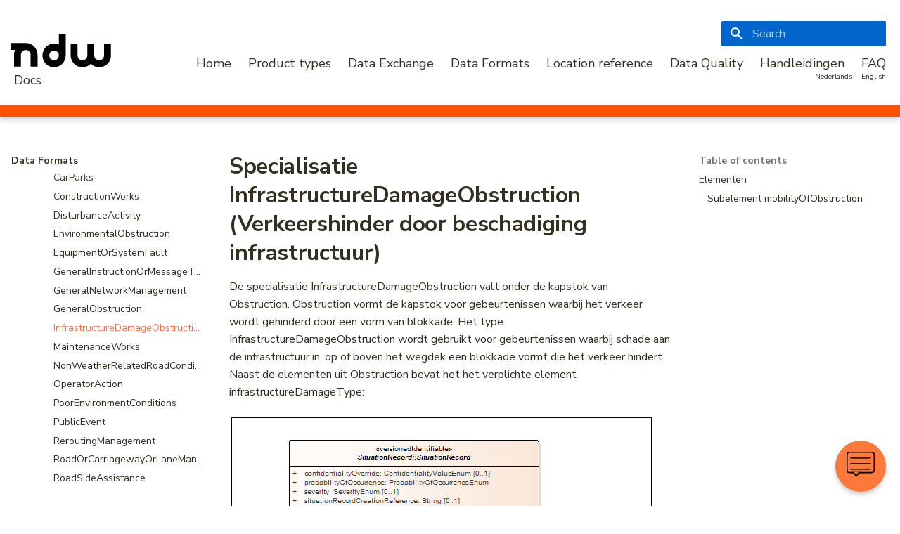

--- FILE ---
content_type: text/html
request_url: https://docs.ndw.nu/en/dataformaten/datex2-v2.3/elementen/situationrecord/specialisaties/InfrastructureDamageObstruction/
body_size: 21973
content:
<!DOCTYPE html><html lang="en" class="no-js"><head>
    
      <meta charset="utf-8">
      <meta name="viewport" content="width=device-width,initial-scale=1">
      
      
      
      
        <link rel="prev" href="../GeneralObstruction/">
      
      
        <link rel="next" href="../MaintenanceWorks/">
      
      
      <link rel="icon" href="../../../../../../../assets/images/favicon.png">
      <meta name="generator" content="mkdocs-1.6.1, mkdocs-material-9.5.50">
    
    
      
        <title>InfrastructureDamageObstruction - NDW Docs</title>
      
    
    
      <link rel="stylesheet" href="../../../../../../../assets/stylesheets/main.a40c8224.min.css">
      
        
        <link rel="stylesheet" href="../../../../../../../assets/stylesheets/palette.06af60db.min.css">
      
      


    
    
      
    
    
      
        
        
        <link rel="preconnect" href="https://fonts.gstatic.com" crossorigin>
        <link rel="stylesheet" href="https://fonts.googleapis.com/css?family=Nunito+Sans:300,300i,400,400i,700,700i%7CRoboto+Mono:400,400i,700,700i&amp;display=fallback">
        <style>:root{--md-text-font:"Nunito Sans";--md-code-font:"Roboto Mono"}</style>
      
    
    
      <link rel="stylesheet" href="../../../../../../../assets/css/ndw-docs.css">
    
      <link rel="stylesheet" href="../../../../../../../assets/css/font-ObjectSans.css">
    
      <link rel="stylesheet" href="../../../../../../../assets/css/chatbot-styles.css">
    
    <script>__md_scope=new URL("../../../../../../..",location),__md_hash=e=>[...e].reduce(((e,_)=>(e<<5)-e+_.charCodeAt(0)),0),__md_get=(e,_=localStorage,t=__md_scope)=>JSON.parse(_.getItem(t.pathname+"."+e)),__md_set=(e,_,t=localStorage,a=__md_scope)=>{try{t.setItem(a.pathname+"."+e,JSON.stringify(_))}catch(e){}}</script>
    
      
  


  <script defer data-domain="ndw.nu" src="https://stats.ndw.nu/js/plausible.js"></script>

<script>
  window.plausible = window.plausible || function () { (window.plausible.q = window.plausible.q || []).push(arguments) };

  /* Register event handlers after documented loaded */
  document.addEventListener("DOMContentLoaded", function () {
    /* Set up search tracking */
    if (document.forms.search) {
      var query = document.forms.search.query;
      query.addEventListener("blur", function() {
        if (this.value) plausible("Search", { props: { search_term: this.value } });
      })
    }

    /* Set up feedback, i.e. "Was this page helpful?" */
    document$.subscribe(function () {
      var feedback = document.forms.feedback;
      if (typeof feedback === "undefined") return;

      /* Send feedback to Plausible */
      for (var button of feedback.querySelectorAll("[type=submit]")) {
        button.addEventListener("click", function (ev) {
          ev.preventDefault();

          var page = document.location.pathname;
          var value = this.getAttribute("data-md-value");
          console.log("[feedback] User clicked", { value });
          plausible(`Feedback: ${value}`);

          /* Disable form and show note, if given */
          feedback.firstElementChild.disabled = true;
          var note = feedback.querySelector(".md-feedback__note [data-md-value='" + value + "']");
          if (note) note.hidden = false;
        })

        /* Show feedback */
        feedback.hidden = false;
      }
    });
  });
</script>
  
    <script>"undefined"!=typeof __md_analytics&&__md_analytics()</script>
  

    
    
    
  <link href="../../../../../../../assets/stylesheets/glightbox.min.css" rel="stylesheet"><script src="../../../../../../../assets/javascripts/glightbox.min.js"></script><style id="glightbox-style">
            html.glightbox-open { overflow: initial; height: 100%; }
            .gslide-title { margin-top: 0px; user-select: text; }
            .gslide-desc { color: #666; user-select: text; }
            .gslide-image img { background: white; }
            .gscrollbar-fixer { padding-right: 15px; }
            .gdesc-inner { font-size: 0.75rem; }
            body[data-md-color-scheme="slate"] .gdesc-inner { background: var(--md-default-bg-color); }
            body[data-md-color-scheme="slate"] .gslide-title { color: var(--md-default-fg-color); }
            body[data-md-color-scheme="slate"] .gslide-desc { color: var(--md-default-fg-color); }
        </style></head>
  
  
    
    
    
    
    
    <body dir="ltr" data-md-color-scheme="default" data-md-color-primary="deep-orange" data-md-color-accent="indigo">
  
    
    <input class="md-toggle" data-md-toggle="drawer" type="checkbox" id="__drawer" autocomplete="off">
    <input class="md-toggle" data-md-toggle="search" type="checkbox" id="__search" autocomplete="off">
    <label class="md-overlay" for="__drawer"></label>
    <div data-md-component="skip">
      
        
        <a href="#specialisatie-infrastructuredamageobstruction-verkeershinder-door-beschadiging-infrastructuur" class="md-skip">
          Skip to content
        </a>
      
    </div>
    <div data-md-component="announce">
      
    </div>
    
    
      <header class="md-header" data-md-component="header">
    <div class="container">
        <div class="ndw-logo">
            <a aria-label="NDW Logo" href="../../../../../../" title="Ga terug naar de homepage van NDW Docs">
                <svg x-bind:class="{ 'h-12': atTop, 'h-8': !atTop }" class="transition-all duration-300 ease-out h-12" viewBox="0 0 148 50">
                    <g class="fill-current">
                        <path d="m137.52 14.944v17.372c0 3.9543-3.2305 7.1598-7.2156 7.1598s-7.2156-3.2056-7.2156-7.1598v-0.045464-17.327h-10.307v17.268 0.058454c0 3.9543-3.2305 7.1598-7.2156 7.1598-3.9851 0-7.2156-3.2056-7.2156-7.1598v-17.327h-10.308v17.223c0 9.603 7.8455 17.492 17.523 17.492 4.8298 0 9.2033-1.9394 12.372-5.0754 3.1695 3.1583 7.5396 5.1208 12.366 5.1208 9.6778 0 17.524-7.7848 17.524-17.388v-17.372h-10.308z"></path>
                        <path d="m63.469 39.374c-3.9139 0-7.0868-3.2423-7.0868-7.2416 0-3.9996 3.1729-7.242 7.0868-7.242 3.9139 0 7.0868 3.2423 7.0868 7.242 0 3.9993-3.1729 7.2416-7.0868 7.2416zm7.1311-23.247c-2.1732-1.0131-4.5864-1.5818-7.1311-1.5818-9.505 0-17.21 7.9796-17.21 17.692 0 9.7135 7.7054 17.482 17.21 17.482 9.4704 0 17.152-7.8175 17.208-17.482h0.0021428v-32.238h-10.034l-0.044643 16.127z"></path>
                        <path d="m21.553 13.781-21.553-0.061481v10.251l5.7402 0.016734c-1.0467 2.2628-1.6351 4.7806-1.6351 7.4301v17.303h10.263v-17.408c0-3.9868 3.2166-7.2187 7.1845-7.2187s7.1845 3.2319 7.1845 7.2187v17.408h10.263v-17.408c0-9.6819-7.8112-17.531-17.447-17.531"></path>
                    </g>
                </svg>

                <span>Docs</span>
            </a>
        </div>

        <nav class="navigation-bar">
            <div class="navigation-desktop">
                <div>
                    <!-- Button to open search modal -->
                    
                    <label class="md-header__button md-icon" for="__search">
                        <svg xmlns="http://www.w3.org/2000/svg" viewBox="0 0 24 24"><path d="M9.5 3A6.5 6.5 0 0 1 16 9.5c0 1.61-.59 3.09-1.56 4.23l.27.27h.79l5 5-1.5 1.5-5-5v-.79l-.27-.27A6.52 6.52 0 0 1 9.5 16 6.5 6.5 0 0 1 3 9.5 6.5 6.5 0 0 1 9.5 3m0 2C7 5 5 7 5 9.5S7 14 9.5 14 14 12 14 9.5 12 5 9.5 5"></path></svg>
                    </label>

                    <!-- Search interface -->
                    <div class="md-search" data-md-component="search" role="dialog">
  <label class="md-search__overlay" for="__search"></label>
  <div class="md-search__inner" role="search">
    <form class="md-search__form" name="search">
      <input type="text" class="md-search__input" name="query" aria-label="Search" placeholder="Search" autocapitalize="off" autocorrect="off" autocomplete="off" spellcheck="false" data-md-component="search-query" required>
      <label class="md-search__icon md-icon" for="__search">
        
        <svg xmlns="http://www.w3.org/2000/svg" viewBox="0 0 24 24"><path d="M9.5 3A6.5 6.5 0 0 1 16 9.5c0 1.61-.59 3.09-1.56 4.23l.27.27h.79l5 5-1.5 1.5-5-5v-.79l-.27-.27A6.52 6.52 0 0 1 9.5 16 6.5 6.5 0 0 1 3 9.5 6.5 6.5 0 0 1 9.5 3m0 2C7 5 5 7 5 9.5S7 14 9.5 14 14 12 14 9.5 12 5 9.5 5"></path></svg>
        
        <svg xmlns="http://www.w3.org/2000/svg" viewBox="0 0 24 24"><path d="M20 11v2H8l5.5 5.5-1.42 1.42L4.16 12l7.92-7.92L13.5 5.5 8 11z"></path></svg>
      </label>
      <nav class="md-search__options" aria-label="Search">
        
        <button type="reset" class="md-search__icon md-icon" title="Clear" aria-label="Clear" tabindex="-1">
          
          <svg xmlns="http://www.w3.org/2000/svg" viewBox="0 0 24 24"><path d="M19 6.41 17.59 5 12 10.59 6.41 5 5 6.41 10.59 12 5 17.59 6.41 19 12 13.41 17.59 19 19 17.59 13.41 12z"></path></svg>
        </button>
      </nav>
      
    </form>
    <div class="md-search__output">
      <div class="md-search__scrollwrap" tabindex="0" data-md-scrollfix>
        <div class="md-search-result" data-md-component="search-result">
          <div class="md-search-result__meta">
            Initializing search
          </div>
          <ol class="md-search-result__list" role="presentation"></ol>
        </div>
      </div>
    </div>
  </div>
</div>
                    
                </div>

                <div>
                    <ul>
                        
                        





<li><a href="../../../../../../" class="">Home</a></li>

                        
                        









<li><a href="../../../../../../producten/" class="">Product types</a></li>



                        
                        









<li><a href="../../../../../../data-uitwisseling/" class="">Data Exchange</a></li>



                        
                        











<li><a href="../../../../../" class=" active">Data Formats</a></li>



                        
                        









<li><a href="../../../../../../locatiereferentie/" class="">Location reference</a></li>



                        
                        









<li><a href="../../../../../../datakwaliteit/" class="">Data Quality</a></li>



                        
                        









<li><a href="../../../../../../handleidingen/" class="">Handleidingen</a></li>



                        
                        









<li><a href="../../../../../../faq/" class="">FAQ</a></li>



                        
                        
                        <li class="language-selector"><a href="../../../../../../../dataformaten/datex2-v2.3/elementen/situationrecord/specialisaties/InfrastructureDamageObstruction/" hreflang="nl">Nederlands</a></li>
                        
                        <li class="language-selector"><a href="./" hreflang="en">English</a></li>
                        
                    </ul>
                </div>
            </div>

            <div class="mobile-navigation-toggle">
                <label class="md-header__button md-icon" for="__drawer">
                    <svg xmlns="http://www.w3.org/2000/svg" viewBox="0 0 24 24"><path d="M3 6h18v2H3zm0 5h18v2H3zm0 5h18v2H3z"></path></svg>
                </label>
            </div>
        </nav>
    </div>

    <div class="color-bar bg-orange-deep"></div>
</header>
    
    <div class="md-container" data-md-component="container">
      
      
        
          
            <!-- tab override -->
          
        
      
      <main class="md-main" data-md-component="main">
        <div class="md-main__inner md-grid">
          
            
              
              <div class="md-sidebar md-sidebar--primary" data-md-component="sidebar" data-md-type="navigation">
                <div class="md-sidebar__scrollwrap">
                  <div class="md-sidebar__inner">
                    







<nav class="md-nav md-nav--primary md-nav--lifted" aria-label="nav.title" data-md-level="0">
    <ul class="md-nav__list" data-md-scrollfix>
    
      
      
  
  
  
  
    <li class="md-nav__item">
      <a href="../../../../../../" class="md-nav__link">
        
  
  <span class="md-ellipsis">
    Home
  </span>
  

      </a>
    </li>
  

    
      
      
  
  
  
  
    
    
      
        
          
        
      
        
      
        
      
        
      
        
      
    
    
      
      
    
    
    <li class="md-nav__item md-nav__item--nested">
      
        
        
        <input class="md-nav__toggle md-toggle " type="checkbox" id="__nav_2">
        
          
          
          <div class="md-nav__link md-nav__container">
            <a href="../../../../../../producten/" class="md-nav__link ">
              
  
  <span class="md-ellipsis">
    Product types
  </span>
  

            </a>
            
              
              <label class="md-nav__link " for="__nav_2" id="__nav_2_label" tabindex="0">
                <span class="md-nav__icon md-icon"></span>
              </label>
            
          </div>
        
        <nav class="md-nav" data-md-level="1" aria-labelledby="__nav_2_label" aria-expanded="false">
          <label class="md-nav__title" for="__nav_2">
            <span class="md-nav__icon md-icon"></span>
            Product types
          </label>
          <ul class="md-nav__list" data-md-scrollfix>
            
              
            
              
                
  
  
  
  
    
    
      
        
          
        
      
        
      
        
      
        
      
        
      
        
          
        
      
        
      
        
      
    
    
      
      
    
    
    <li class="md-nav__item md-nav__item--nested">
      
        
        
        <input class="md-nav__toggle md-toggle " type="checkbox" id="__nav_2_2">
        
          
          
          <div class="md-nav__link md-nav__container">
            <a href="../../../../../../producten/dynamisch/" class="md-nav__link ">
              
  
  <span class="md-ellipsis">
    Dynamische weggegevens
  </span>
  

            </a>
            
              
              <label class="md-nav__link " for="__nav_2_2" id="__nav_2_2_label" tabindex="0">
                <span class="md-nav__icon md-icon"></span>
              </label>
            
          </div>
        
        <nav class="md-nav" data-md-level="2" aria-labelledby="__nav_2_2_label" aria-expanded="false">
          <label class="md-nav__title" for="__nav_2_2">
            <span class="md-nav__icon md-icon"></span>
            Dynamische weggegevens
          </label>
          <ul class="md-nav__list" data-md-scrollfix>
            
              
            
              
                
  
  
  
  
    
    
      
        
          
        
      
        
      
        
      
        
      
        
      
        
      
    
    
      
      
    
    
    <li class="md-nav__item md-nav__item--nested">
      
        
        
        <input class="md-nav__toggle md-toggle " type="checkbox" id="__nav_2_2_2">
        
          
          
          <div class="md-nav__link md-nav__container">
            <a href="../../../../../../producten/situatieberichten-v3/" class="md-nav__link ">
              
  
  <span class="md-ellipsis">
    Situatieberichten v3
  </span>
  

            </a>
            
              
              <label class="md-nav__link " for="__nav_2_2_2" id="__nav_2_2_2_label" tabindex="0">
                <span class="md-nav__icon md-icon"></span>
              </label>
            
          </div>
        
        <nav class="md-nav" data-md-level="3" aria-labelledby="__nav_2_2_2_label" aria-expanded="false">
          <label class="md-nav__title" for="__nav_2_2_2">
            <span class="md-nav__icon md-icon"></span>
            Situatieberichten v3
          </label>
          <ul class="md-nav__list" data-md-scrollfix>
            
              
            
              
                
  
  
  
  
    <li class="md-nav__item">
      <a href="../../../../../../producten/situatieberichten-v3/actueel-beeld/" class="md-nav__link">
        
  
  <span class="md-ellipsis">
    Current situation
  </span>
  

      </a>
    </li>
  

              
            
              
                
  
  
  
  
    <li class="md-nav__item">
      <a href="../../../../../../producten/situatieberichten-v3/werkzaamheden-evenementen/" class="md-nav__link">
        
  
  <span class="md-ellipsis">
    Planned roadworks and events feed
  </span>
  

      </a>
    </li>
  

              
            
              
                
  
  
  
  
    <li class="md-nav__item">
      <a href="../../../../../../producten/situatieberichten-v3/vm-afsluitingen/" class="md-nav__link">
        
  
  <span class="md-ellipsis">
    Temporary Traffic Management Measures - Closures
  </span>
  

      </a>
    </li>
  

              
            
              
                
  
  
  
  
    <li class="md-nav__item">
      <a href="../../../../../../producten/situatieberichten-v3/vm-max-snelheid/" class="md-nav__link">
        
  
  <span class="md-ellipsis">
    Temporary Traffic Management Measures - Speed Limits
  </span>
  

      </a>
    </li>
  

              
            
              
                
  
  
  
  
    <li class="md-nav__item">
      <a href="../../../../../../producten/situatieberichten-v3/srti/" class="md-nav__link">
        
  
  <span class="md-ellipsis">
    Safety-Related Traffic Information (SRTI)
  </span>
  

      </a>
    </li>
  

              
            
          </ul>
        </nav>
      
    </li>
  

              
            
              
                
  
  
  
  
    
    
      
        
          
        
      
        
      
        
          
        
      
        
      
        
      
        
      
        
          
        
      
    
    
      
      
    
    
    <li class="md-nav__item md-nav__item--nested">
      
        
        
        <input class="md-nav__toggle md-toggle " type="checkbox" id="__nav_2_2_3">
        
          
          
          <div class="md-nav__link md-nav__container">
            <a href="../../../../../../producten/situatieberichten-v2/" class="md-nav__link ">
              
  
  <span class="md-ellipsis">
    Situatieberichten v2
  </span>
  

            </a>
            
              
              <label class="md-nav__link " for="__nav_2_2_3" id="__nav_2_2_3_label" tabindex="0">
                <span class="md-nav__icon md-icon"></span>
              </label>
            
          </div>
        
        <nav class="md-nav" data-md-level="3" aria-labelledby="__nav_2_2_3_label" aria-expanded="false">
          <label class="md-nav__title" for="__nav_2_2_3">
            <span class="md-nav__icon md-icon"></span>
            Situatieberichten v2
          </label>
          <ul class="md-nav__list" data-md-scrollfix>
            
              
            
              
                
  
  
  
  
    <li class="md-nav__item">
      <a href="../../../../../../producten/actueleverkeerssituatie/" class="md-nav__link">
        
  
  <span class="md-ellipsis">
    Actuele verkeerssituatie op de weg
  </span>
  

      </a>
    </li>
  

              
            
              
                
  
  
  
  
    <li class="md-nav__item">
      <a href="../../../../../../producten/brugopeningen/" class="md-nav__link">
        
  
  <span class="md-ellipsis">
    Bridge Closures
  </span>
  

      </a>
    </li>
  

              
            
              
                
  
  
  
  
    <li class="md-nav__item">
      <a href="../../../../../../producten/pechenongevallen/" class="md-nav__link">
        
  
  <span class="md-ellipsis">
    Accidents and Incidents
  </span>
  

      </a>
    </li>
  

              
            
              
                
  
  
  
  
    <li class="md-nav__item">
      <a href="../../../../../../producten/veiligheidsgerelateerdeberichten/" class="md-nav__link">
        
  
  <span class="md-ellipsis">
    Safety-Related Traffic Information Publications
  </span>
  

      </a>
    </li>
  

              
            
              
                
  
  
  
  
    <li class="md-nav__item">
      <a href="../../../../../../producten/verkeersberichten/" class="md-nav__link">
        
  
  <span class="md-ellipsis">
    Traffic messages
  </span>
  

      </a>
    </li>
  

              
            
              
                
  
  
  
  
    <li class="md-nav__item">
      <a href="../../../../../../producten/werkzaamhedenenevenementen/" class="md-nav__link">
        
  
  <span class="md-ellipsis">
    Roadworks and Events
  </span>
  

      </a>
    </li>
  

              
            
          </ul>
        </nav>
      
    </li>
  

              
            
              
                
  
  
  
  
    <li class="md-nav__item">
      <a href="../../../../../../producten/drips/" class="md-nav__link">
        
  
  <span class="md-ellipsis">
    Dynamic Route Information Panels
  </span>
  

      </a>
    </li>
  

              
            
              
                
  
  
  
  
    
    
      
        
          
        
      
        
      
        
      
        
      
        
      
    
    
      
      
    
    
    <li class="md-nav__item md-nav__item--nested">
      
        
        
        <input class="md-nav__toggle md-toggle " type="checkbox" id="__nav_2_2_5">
        
          
          
          <div class="md-nav__link md-nav__container">
            <a href="../../../../../../producten/informatie-uit-regelscenarios/" class="md-nav__link ">
              
  
  <span class="md-ellipsis">
    Informatie uit regelscenarios
  </span>
  

            </a>
            
              
              <label class="md-nav__link " for="__nav_2_2_5" id="__nav_2_2_5_label" tabindex="0">
                <span class="md-nav__icon md-icon"></span>
              </label>
            
          </div>
        
        <nav class="md-nav" data-md-level="3" aria-labelledby="__nav_2_2_5_label" aria-expanded="false">
          <label class="md-nav__title" for="__nav_2_2_5">
            <span class="md-nav__icon md-icon"></span>
            Informatie uit regelscenarios
          </label>
          <ul class="md-nav__list" data-md-scrollfix>
            
              
            
              
                
  
  
  
  
    <li class="md-nav__item">
      <a href="../../../../../../producten/informatie-uit-regelscenarios/vm-ivra/" class="md-nav__link">
        
  
  <span class="md-ellipsis">
    VM-IVRA
  </span>
  

      </a>
    </li>
  

              
            
              
                
  
  
  
  
    <li class="md-nav__item">
      <a href="../../../../../../producten/informatie-uit-regelscenarios/stremming/" class="md-nav__link">
        
  
  <span class="md-ellipsis">
    Traffic obstruction information
  </span>
  

      </a>
    </li>
  

              
            
              
                
  
  
  
  
    <li class="md-nav__item">
      <a href="../../../../../../producten/informatie-uit-regelscenarios/dibs_en_omleidingen/" class="md-nav__link">
        
  
  <span class="md-ellipsis">
    Digital Information Messages and Detours
  </span>
  

      </a>
    </li>
  

              
            
              
                
  
  
  
  
    <li class="md-nav__item">
      <a href="../../../../../../producten/informatie-uit-regelscenarios/vooraankondiging/" class="md-nav__link">
        
  
  <span class="md-ellipsis">
    Digital Advance Notice
  </span>
  

      </a>
    </li>
  

              
            
          </ul>
        </nav>
      
    </li>
  

              
            
              
                
  
  
  
  
    <li class="md-nav__item">
      <a href="../../../../../../producten/msi/" class="md-nav__link">
        
  
  <span class="md-ellipsis">
    Matrix Traffic Signs
  </span>
  

      </a>
    </li>
  

              
            
              
                
  
  
  
  
    <li class="md-nav__item">
      <a href="../../../../../../producten/truckparking/" class="md-nav__link">
        
  
  <span class="md-ellipsis">
    Truckparking actuele beschikbaarheid
  </span>
  

      </a>
    </li>
  

              
            
              
                
  
  
  
  
    <li class="md-nav__item">
      <a href="../../../../../../producten/vooraankondiging-werkzaamheden-evenementen/" class="md-nav__link">
        
  
  <span class="md-ellipsis">
    Advance Notices for Scheduled Roadworks &amp; Events
  </span>
  

      </a>
    </li>
  

              
            
          </ul>
        </nav>
      
    </li>
  

              
            
              
                
  
  
  
  
    
    
      
        
          
        
      
        
          
        
      
        
          
        
      
        
      
        
          
        
      
        
      
        
          
        
      
        
          
        
      
        
          
        
      
    
    
      
      
    
    
    <li class="md-nav__item md-nav__item--nested">
      
        
        
        <input class="md-nav__toggle md-toggle " type="checkbox" id="__nav_2_3">
        
          
          
          <div class="md-nav__link md-nav__container">
            <a href="../../../../../../producten/statisch/" class="md-nav__link ">
              
  
  <span class="md-ellipsis">
    Statische weggegevens
  </span>
  

            </a>
            
              
              <label class="md-nav__link " for="__nav_2_3" id="__nav_2_3_label" tabindex="0">
                <span class="md-nav__icon md-icon"></span>
              </label>
            
          </div>
        
        <nav class="md-nav" data-md-level="2" aria-labelledby="__nav_2_3_label" aria-expanded="false">
          <label class="md-nav__title" for="__nav_2_3">
            <span class="md-nav__icon md-icon"></span>
            Statische weggegevens
          </label>
          <ul class="md-nav__list" data-md-scrollfix>
            
              
            
              
                
  
  
  
  
    <li class="md-nav__item">
      <a href="../../../../../../producten/emissiezones/" class="md-nav__link">
        
  
  <span class="md-ellipsis">
    Emission zones
  </span>
  

      </a>
    </li>
  

              
            
              
                
  
  
  
  
    <li class="md-nav__item">
      <a href="../../../../../../producten/rvm-netwerk/" class="md-nav__link">
        
  
  <span class="md-ellipsis">
    Regional Traffic Model Network
  </span>
  

      </a>
    </li>
  

              
            
              
                
  
  
  
  
    <li class="md-nav__item">
      <a href="../../../../../../producten/shapefiles/" class="md-nav__link">
        
  
  <span class="md-ellipsis">
    Shapefiles
  </span>
  

      </a>
    </li>
  

              
            
              
                
  
  
  
  
    <li class="md-nav__item">
      <a href="../../../../../../producten/schoolzones/" class="md-nav__link">
        
  
  <span class="md-ellipsis">
    School Zones
  </span>
  

      </a>
    </li>
  

              
            
              
                
  
  
  
  
    <li class="md-nav__item">
      <a href="../../../../../../producten/truckparking/" class="md-nav__link">
        
  
  <span class="md-ellipsis">
    Truckparking actuele beschikbaarheid
  </span>
  

      </a>
    </li>
  

              
            
              
                
  
  
  
  
    <li class="md-nav__item">
      <a href="../../../../../../producten/verkeersborden/" class="md-nav__link">
        
  
  <span class="md-ellipsis">
    Road signs
  </span>
  

      </a>
    </li>
  

              
            
              
                
  
  
  
  
    <li class="md-nav__item">
      <a href="../../../../../../producten/vild/" class="md-nav__link">
        
  
  <span class="md-ellipsis">
    VILD
  </span>
  

      </a>
    </li>
  

              
            
              
                
  
  
  
  
    <li class="md-nav__item">
      <a href="../../../../../../producten/voertuigrestricties/" class="md-nav__link">
        
  
  <span class="md-ellipsis">
    Vehicle Restrictions
  </span>
  

      </a>
    </li>
  

              
            
          </ul>
        </nav>
      
    </li>
  

              
            
              
                
  
  
  
  
    
    
      
        
          
        
      
        
          
        
      
        
          
        
      
        
      
        
      
        
      
        
      
    
    
      
      
    
    
    <li class="md-nav__item md-nav__item--nested">
      
        
        
        <input class="md-nav__toggle md-toggle " type="checkbox" id="__nav_2_4">
        
          
          
          <div class="md-nav__link md-nav__container">
            <a href="../../../../../../producten/verkeersgegevens/" class="md-nav__link ">
              
  
  <span class="md-ellipsis">
    Verkeersgegevens
  </span>
  

            </a>
            
              
              <label class="md-nav__link " for="__nav_2_4" id="__nav_2_4_label" tabindex="0">
                <span class="md-nav__icon md-icon"></span>
              </label>
            
          </div>
        
        <nav class="md-nav" data-md-level="2" aria-labelledby="__nav_2_4_label" aria-expanded="false">
          <label class="md-nav__title" for="__nav_2_4">
            <span class="md-nav__icon md-icon"></span>
            Verkeersgegevens
          </label>
          <ul class="md-nav__list" data-md-scrollfix>
            
              
            
              
                
  
  
  
  
    <li class="md-nav__item">
      <a href="../../../../../../producten/fietsdata/" class="md-nav__link">
        
  
  <span class="md-ellipsis">
    Fietstellingen
  </span>
  

      </a>
    </li>
  

              
            
              
                
  
  
  
  
    <li class="md-nav__item">
      <a href="../../../../../../producten/fcd/" class="md-nav__link">
        
  
  <span class="md-ellipsis">
    Floating Car Data (FCD)
  </span>
  

      </a>
    </li>
  

              
            
              
                
  
  
  
  
    <li class="md-nav__item">
      <a href="../../../../../../producten/meetlocatietabel/" class="md-nav__link">
        
  
  <span class="md-ellipsis">
    Measurement Site Table
  </span>
  

      </a>
    </li>
  

              
            
              
                
  
  
  
  
    <li class="md-nav__item">
      <a href="../../../../../../producten/reistijden/" class="md-nav__link">
        
  
  <span class="md-ellipsis">
    Traveltimes
  </span>
  

      </a>
    </li>
  

              
            
              
                
  
  
  
  
    <li class="md-nav__item">
      <a href="../../../../../../producten/snelhedenenintensiteiten/" class="md-nav__link">
        
  
  <span class="md-ellipsis">
    Speeds and Volumes
  </span>
  

      </a>
    </li>
  

              
            
              
                
  
  
  
  
    <li class="md-nav__item">
      <a href="../../../../../../producten/VLOG/" class="md-nav__link">
        
  
  <span class="md-ellipsis">
    VLOG/VRI
  </span>
  

      </a>
    </li>
  

              
            
          </ul>
        </nav>
      
    </li>
  

              
            
              
                
  
  
  
  
    <li class="md-nav__item">
      <a href="../../../../../../producten/dashboards/" class="md-nav__link">
        
  
  <span class="md-ellipsis">
    Dashboards
  </span>
  

      </a>
    </li>
  

              
            
          </ul>
        </nav>
      
    </li>
  

    
      
      
  
  
  
  
    
    
      
        
          
        
      
        
      
        
      
        
      
    
    
      
      
    
    
    <li class="md-nav__item md-nav__item--nested">
      
        
        
        <input class="md-nav__toggle md-toggle " type="checkbox" id="__nav_3">
        
          
          
          <div class="md-nav__link md-nav__container">
            <a href="../../../../../../data-uitwisseling/" class="md-nav__link ">
              
  
  <span class="md-ellipsis">
    Data Exchange
  </span>
  

            </a>
            
              
              <label class="md-nav__link " for="__nav_3" id="__nav_3_label" tabindex="0">
                <span class="md-nav__icon md-icon"></span>
              </label>
            
          </div>
        
        <nav class="md-nav" data-md-level="1" aria-labelledby="__nav_3_label" aria-expanded="false">
          <label class="md-nav__title" for="__nav_3">
            <span class="md-nav__icon md-icon"></span>
            Data Exchange
          </label>
          <ul class="md-nav__list" data-md-scrollfix>
            
              
            
              
                
  
  
  
  
    
    
      
        
          
        
      
        
      
        
      
        
      
        
      
        
      
    
    
      
      
    
    
    <li class="md-nav__item md-nav__item--nested">
      
        
        
        <input class="md-nav__toggle md-toggle " type="checkbox" id="__nav_3_2">
        
          
          
          <div class="md-nav__link md-nav__container">
            <a href="../../../../../../data-uitwisseling/afnemers/" class="md-nav__link ">
              
  
  <span class="md-ellipsis">
    For data consumers
  </span>
  

            </a>
            
              
              <label class="md-nav__link " for="__nav_3_2" id="__nav_3_2_label" tabindex="0">
                <span class="md-nav__icon md-icon"></span>
              </label>
            
          </div>
        
        <nav class="md-nav" data-md-level="2" aria-labelledby="__nav_3_2_label" aria-expanded="false">
          <label class="md-nav__title" for="__nav_3_2">
            <span class="md-nav__icon md-icon"></span>
            For data consumers
          </label>
          <ul class="md-nav__list" data-md-scrollfix>
            
              
            
              
                
  
  
  
  
    <li class="md-nav__item">
      <a href="../../../../../../data-uitwisseling/afnemers/afnemen-SB/" class="md-nav__link">
        
  
  <span class="md-ellipsis">
    Afnemen SB
  </span>
  

      </a>
    </li>
  

              
            
              
                
  
  
  
  
    <li class="md-nav__item">
      <a href="../../../../../../data-uitwisseling/afnemers/afnemen-TMIS-MSI/" class="md-nav__link">
        
  
  <span class="md-ellipsis">
    Afnemen Matrixsignaalgevers (MSI)
  </span>
  

      </a>
    </li>
  

              
            
              
                
  
  
  
  
    <li class="md-nav__item">
      <a href="../../../../../../data-uitwisseling/afnemers/afnemen-VLOG/" class="md-nav__link">
        
  
  <span class="md-ellipsis">
    Afnemen VLOG/VRI
  </span>
  

      </a>
    </li>
  

              
            
              
                
  
  
  
  
    <li class="md-nav__item">
      <a href="../../../../../../data-uitwisseling/afnemers/afnemen-Truckparking/" class="md-nav__link">
        
  
  <span class="md-ellipsis">
    Afnemen Truckparking
  </span>
  

      </a>
    </li>
  

              
            
              
                
  
  
  
  
    <li class="md-nav__item">
      <a href="../../../../../../data-uitwisseling/afnemers/afnemen-DRIPs/" class="md-nav__link">
        
  
  <span class="md-ellipsis">
    Afnemen DRIPs
  </span>
  

      </a>
    </li>
  

              
            
          </ul>
        </nav>
      
    </li>
  

              
            
              
                
  
  
  
  
    
    
      
        
          
        
      
        
      
        
      
        
      
        
      
        
      
        
      
    
    
      
      
    
    
    <li class="md-nav__item md-nav__item--nested">
      
        
        
        <input class="md-nav__toggle md-toggle " type="checkbox" id="__nav_3_3">
        
          
          
          <div class="md-nav__link md-nav__container">
            <a href="../../../../../../data-uitwisseling/leveranciers/" class="md-nav__link ">
              
  
  <span class="md-ellipsis">
    For data suppliers
  </span>
  

            </a>
            
              
              <label class="md-nav__link " for="__nav_3_3" id="__nav_3_3_label" tabindex="0">
                <span class="md-nav__icon md-icon"></span>
              </label>
            
          </div>
        
        <nav class="md-nav" data-md-level="2" aria-labelledby="__nav_3_3_label" aria-expanded="false">
          <label class="md-nav__title" for="__nav_3_3">
            <span class="md-nav__icon md-icon"></span>
            For data suppliers
          </label>
          <ul class="md-nav__list" data-md-scrollfix>
            
              
            
              
                
  
  
  
  
    <li class="md-nav__item">
      <a href="../../../../../../data-uitwisseling/leveranciers/aanleveren-AVG/" class="md-nav__link">
        
  
  <span class="md-ellipsis">
    Aanleveren AVG
  </span>
  

      </a>
    </li>
  

              
            
              
                
  
  
  
  
    <li class="md-nav__item">
      <a href="../../../../../../data-uitwisseling/leveranciers/aanleveren-SB/" class="md-nav__link">
        
  
  <span class="md-ellipsis">
    Supplying Situation Publications
  </span>
  

      </a>
    </li>
  

              
            
              
                
  
  
  
  
    <li class="md-nav__item">
      <a href="../../../../../../data-uitwisseling/leveranciers/aanleveren-DRIPs/" class="md-nav__link">
        
  
  <span class="md-ellipsis">
    Aanleveren DRIPs
  </span>
  

      </a>
    </li>
  

              
            
              
                
  
  
  
  
    <li class="md-nav__item">
      <a href="../../../../../../data-uitwisseling/leveranciers/aanleveren-Truckparking/" class="md-nav__link">
        
  
  <span class="md-ellipsis">
    Aanleveren Truckparking
  </span>
  

      </a>
    </li>
  

              
            
              
                
  
  
  
  
    <li class="md-nav__item">
      <a href="../../../../../../data-uitwisseling/leveranciers/aanleveren-fietstellingen/" class="md-nav__link">
        
  
  <span class="md-ellipsis">
    Aanleveren Fietsdata
  </span>
  

      </a>
    </li>
  

              
            
              
                
  
  
  
  
    
    
      
        
      
        
      
        
      
        
      
        
      
        
      
    
    
      
      
    
    
    <li class="md-nav__item md-nav__item--nested">
      
        
        
        <input class="md-nav__toggle md-toggle " type="checkbox" id="__nav_3_3_7">
        
          
          <label class="md-nav__link" for="__nav_3_3_7" id="__nav_3_3_7_label" tabindex="0">
            
  
  <span class="md-ellipsis">
    Voertuigpassage
  </span>
  

            <span class="md-nav__icon md-icon"></span>
          </label>
        
        <nav class="md-nav" data-md-level="3" aria-labelledby="__nav_3_3_7_label" aria-expanded="false">
          <label class="md-nav__title" for="__nav_3_3_7">
            <span class="md-nav__icon md-icon"></span>
            Voertuigpassage
          </label>
          <ul class="md-nav__list" data-md-scrollfix>
            
              
                
  
  
  
  
    <li class="md-nav__item">
      <a href="../../../../../../data-uitwisseling/leveranciers/aanleveren-IVP/" class="md-nav__link">
        
  
  <span class="md-ellipsis">
    Aanleveren IVP
  </span>
  

      </a>
    </li>
  

              
            
              
                
  
  
  
  
    <li class="md-nav__item">
      <a href="../../../../../../data-uitwisseling/leveranciers/aanleveren-avg-periodiek/" class="md-nav__link">
        
  
  <span class="md-ellipsis">
    Aanleveren periodieke AVG
  </span>
  

      </a>
    </li>
  

              
            
              
                
  
  
  
  
    <li class="md-nav__item">
      <a href="../../../../../../data-uitwisseling/leveranciers/aanleveren-avg-periodiek-historisch/" class="md-nav__link">
        
  
  <span class="md-ellipsis">
    Aanleveren periodieke historische AVG
  </span>
  

      </a>
    </li>
  

              
            
              
                
  
  
  
  
    <li class="md-nav__item">
      <a href="../../../../../../data-uitwisseling/leveranciers/aanleveren-DVD/" class="md-nav__link">
        
  
  <span class="md-ellipsis">
    Aanleveren DVD
  </span>
  

      </a>
    </li>
  

              
            
              
                
  
  
  
  
    <li class="md-nav__item">
      <a href="../../../../../../data-uitwisseling/leveranciers/aansluitproces/" class="md-nav__link">
        
  
  <span class="md-ellipsis">
    Aansluitproces
  </span>
  

      </a>
    </li>
  

              
            
              
                
  
  
  
  
    <li class="md-nav__item">
      <a href="../../../../../../data-uitwisseling/leveranciers/ketentest/" class="md-nav__link">
        
  
  <span class="md-ellipsis">
    Ketentest
  </span>
  

      </a>
    </li>
  

              
            
          </ul>
        </nav>
      
    </li>
  

              
            
          </ul>
        </nav>
      
    </li>
  

              
            
              
                
  
  
  
  
    
    
      
        
          
        
      
        
          
        
      
        
      
        
      
        
      
        
      
        
          
        
      
        
      
        
      
        
      
        
      
        
      
        
      
        
      
        
      
        
      
        
      
        
      
    
    
      
      
    
    
    <li class="md-nav__item md-nav__item--nested">
      
        
        
        <input class="md-nav__toggle md-toggle " type="checkbox" id="__nav_3_4">
        
          
          
          <div class="md-nav__link md-nav__container">
            <a href="../../../../../../data-uitwisseling/interface-beschrijvingen/" class="md-nav__link ">
              
  
  <span class="md-ellipsis">
    Interface Descriptions
  </span>
  

            </a>
            
              
              <label class="md-nav__link " for="__nav_3_4" id="__nav_3_4_label" tabindex="0">
                <span class="md-nav__icon md-icon"></span>
              </label>
            
          </div>
        
        <nav class="md-nav" data-md-level="2" aria-labelledby="__nav_3_4_label" aria-expanded="false">
          <label class="md-nav__title" for="__nav_3_4">
            <span class="md-nav__icon md-icon"></span>
            Interface Descriptions
          </label>
          <ul class="md-nav__list" data-md-scrollfix>
            
              
            
              
                
  
  
  
  
    <li class="md-nav__item">
      <a href="../../../../../../data-uitwisseling/interface-beschrijvingen/Exchange2020-DATEXII-v3/" class="md-nav__link">
        
  
  <span class="md-ellipsis">
    Exchange 2020 - DATEXII v3
  </span>
  

      </a>
    </li>
  

              
            
              
                
  
  
  
  
    <li class="md-nav__item">
      <a href="../../../../../../data-uitwisseling/interface-beschrijvingen/ketenprotocol-avg/" class="md-nav__link">
        
  
  <span class="md-ellipsis">
    Chain protocol AVG
  </span>
  

      </a>
    </li>
  

              
            
              
                
  
  
  
  
    <li class="md-nav__item">
      <a href="../../../../../../data-uitwisseling/interface-beschrijvingen/ketenprotocol-sb/" class="md-nav__link">
        
  
  <span class="md-ellipsis">
    Chain protocol Situation messages
  </span>
  

      </a>
    </li>
  

              
            
              
                
  
  
  
  
    
    
      
        
          
        
      
        
      
    
    
      
      
    
    
    <li class="md-nav__item md-nav__item--nested">
      
        
        
        <input class="md-nav__toggle md-toggle " type="checkbox" id="__nav_3_4_5">
        
          
          
          <div class="md-nav__link md-nav__container">
            <a href="../../../../../../data-uitwisseling/interface-beschrijvingen/ketenprotocol-sb-v3/" class="md-nav__link ">
              
  
  <span class="md-ellipsis">
    Chain protocol Situation Publications v3
  </span>
  

            </a>
            
              
              <label class="md-nav__link " for="__nav_3_4_5" id="__nav_3_4_5_label" tabindex="0">
                <span class="md-nav__icon md-icon"></span>
              </label>
            
          </div>
        
        <nav class="md-nav" data-md-level="3" aria-labelledby="__nav_3_4_5_label" aria-expanded="false">
          <label class="md-nav__title" for="__nav_3_4_5">
            <span class="md-nav__icon md-icon"></span>
            Chain protocol Situation Publications v3
          </label>
          <ul class="md-nav__list" data-md-scrollfix>
            
              
            
              
                
  
  
  
  
    <li class="md-nav__item">
      <a href="../../../../../../data-uitwisseling/interface-beschrijvingen/ketenprotocol-sb-v3/ketentest/" class="md-nav__link">
        
  
  <span class="md-ellipsis">
    SB v3 Chain Test
  </span>
  

      </a>
    </li>
  

              
            
          </ul>
        </nav>
      
    </li>
  

              
            
              
                
  
  
  
  
    <li class="md-nav__item">
      <a href="../../../../../../data-uitwisseling/interface-beschrijvingen/ketenprotocol-vms/" class="md-nav__link">
        
  
  <span class="md-ellipsis">
    Chain protocol Matrix Traffic Signs and DRIPs (VMS)
  </span>
  

      </a>
    </li>
  

              
            
              
                
  
  
  
  
    <li class="md-nav__item">
      <a href="../../../../../../data-uitwisseling/interface-beschrijvingen/ketenprotocol-vms-v3/" class="md-nav__link">
        
  
  <span class="md-ellipsis">
    Ketenprotocol VMS v3
  </span>
  

      </a>
    </li>
  

              
            
              
                
  
  
  
  
    <li class="md-nav__item">
      <a href="../../../../../../data-uitwisseling/interface-beschrijvingen/ketenprotocol-tmis/" class="md-nav__link">
        
  
  <span class="md-ellipsis">
    Chain protocol TMIS
  </span>
  

      </a>
    </li>
  

              
            
              
                
  
  
  
  
    <li class="md-nav__item">
      <a href="../../../../../../data-uitwisseling/interface-beschrijvingen/VLOG/" class="md-nav__link">
        
  
  <span class="md-ellipsis">
    VLOG
  </span>
  

      </a>
    </li>
  

              
            
              
                
  
  
  
  
    
    
      
        
          
        
      
        
      
        
      
    
    
      
      
    
    
    <li class="md-nav__item md-nav__item--nested">
      
        
        
        <input class="md-nav__toggle md-toggle " type="checkbox" id="__nav_3_4_10">
        
          
          
          <div class="md-nav__link md-nav__container">
            <a href="../../../../../../data-uitwisseling/interface-beschrijvingen/verkeersborden-api/" class="md-nav__link ">
              
  
  <span class="md-ellipsis">
    API Road signs
  </span>
  

            </a>
            
              
              <label class="md-nav__link " for="__nav_3_4_10" id="__nav_3_4_10_label" tabindex="0">
                <span class="md-nav__icon md-icon"></span>
              </label>
            
          </div>
        
        <nav class="md-nav" data-md-level="3" aria-labelledby="__nav_3_4_10_label" aria-expanded="false">
          <label class="md-nav__title" for="__nav_3_4_10">
            <span class="md-nav__icon md-icon"></span>
            API Road signs
          </label>
          <ul class="md-nav__list" data-md-scrollfix>
            
              
            
              
                
  
  
  
  
    <li class="md-nav__item">
      <a href="../../../../../../data-uitwisseling/interface-beschrijvingen/verkeersborden-api/bulkupload/" class="md-nav__link">
        
  
  <span class="md-ellipsis">
    Bulkupload
  </span>
  

      </a>
    </li>
  

              
            
              
                
  
  
  
  
    <li class="md-nav__item">
      <a href="../../../../../../data-uitwisseling/interface-beschrijvingen/verkeersborden-api/verkeersborden-api-spec/" class="md-nav__link">
        
  
  <span class="md-ellipsis">
    Swagger UI - Verkeersborden download API
  </span>
  

      </a>
    </li>
  

              
            
          </ul>
        </nav>
      
    </li>
  

              
            
              
                
  
  
  
  
    
    
      
        
          
        
      
    
    
      
      
    
    
    <li class="md-nav__item md-nav__item--nested">
      
        
        
        <input class="md-nav__toggle md-toggle " type="checkbox" id="__nav_3_4_11">
        
          
          
          <div class="md-nav__link md-nav__container">
            <a href="../../../../../../data-uitwisseling/interface-beschrijvingen/voertuigpassage-api/" class="md-nav__link ">
              
  
  <span class="md-ellipsis">
    Voertuigpassage API
  </span>
  

            </a>
            
          </div>
        
        <nav class="md-nav" data-md-level="3" aria-labelledby="__nav_3_4_11_label" aria-expanded="false">
          <label class="md-nav__title" for="__nav_3_4_11">
            <span class="md-nav__icon md-icon"></span>
            Voertuigpassage API
          </label>
          <ul class="md-nav__list" data-md-scrollfix>
            
              
            
          </ul>
        </nav>
      
    </li>
  

              
            
              
                
  
  
  
  
    
    
      
        
          
        
      
        
      
        
      
    
    
      
      
    
    
    <li class="md-nav__item md-nav__item--nested">
      
        
        
        <input class="md-nav__toggle md-toggle " type="checkbox" id="__nav_3_4_12">
        
          
          
          <div class="md-nav__link md-nav__container">
            <a href="../../../../../../data-uitwisseling/interface-beschrijvingen/fiets-api/" class="md-nav__link ">
              
  
  <span class="md-ellipsis">
    Fiets API
  </span>
  

            </a>
            
              
              <label class="md-nav__link " for="__nav_3_4_12" id="__nav_3_4_12_label" tabindex="0">
                <span class="md-nav__icon md-icon"></span>
              </label>
            
          </div>
        
        <nav class="md-nav" data-md-level="3" aria-labelledby="__nav_3_4_12_label" aria-expanded="false">
          <label class="md-nav__title" for="__nav_3_4_12">
            <span class="md-nav__icon md-icon"></span>
            Fiets API
          </label>
          <ul class="md-nav__list" data-md-scrollfix>
            
              
            
              
                
  
  
  
  
    <li class="md-nav__item">
      <a href="../../../../../../data-uitwisseling/interface-beschrijvingen/fiets-api/fiets-api-swagger-data/" class="md-nav__link">
        
  
  <span class="md-ellipsis">
    Swagger UI - Data
  </span>
  

      </a>
    </li>
  

              
            
              
                
  
  
  
  
    <li class="md-nav__item">
      <a href="../../../../../../data-uitwisseling/interface-beschrijvingen/fiets-api/fiets-api-swagger-gis/" class="md-nav__link">
        
  
  <span class="md-ellipsis">
    Swagger UI - GIS
  </span>
  

      </a>
    </li>
  

              
            
          </ul>
        </nav>
      
    </li>
  

              
            
              
                
  
  
  
  
    <li class="md-nav__item">
      <a href="../../../../../../data-uitwisseling/interface-beschrijvingen/fiets-csv/" class="md-nav__link">
        
  
  <span class="md-ellipsis">
    Fiets CSV
  </span>
  

      </a>
    </li>
  

              
            
              
                
  
  
  
  
    
    
      
        
          
        
      
        
      
    
    
      
      
    
    
    <li class="md-nav__item md-nav__item--nested">
      
        
        
        <input class="md-nav__toggle md-toggle " type="checkbox" id="__nav_3_4_14">
        
          
          
          <div class="md-nav__link md-nav__container">
            <a href="../../../../../../data-uitwisseling/interface-beschrijvingen/otm-api/" class="md-nav__link ">
              
  
  <span class="md-ellipsis">
    OTM API
  </span>
  

            </a>
            
              
              <label class="md-nav__link " for="__nav_3_4_14" id="__nav_3_4_14_label" tabindex="0">
                <span class="md-nav__icon md-icon"></span>
              </label>
            
          </div>
        
        <nav class="md-nav" data-md-level="3" aria-labelledby="__nav_3_4_14_label" aria-expanded="false">
          <label class="md-nav__title" for="__nav_3_4_14">
            <span class="md-nav__icon md-icon"></span>
            OTM API
          </label>
          <ul class="md-nav__list" data-md-scrollfix>
            
              
            
              
                
  
  
  
  
    <li class="md-nav__item">
      <a href="../../../../../../data-uitwisseling/interface-beschrijvingen/otm-api/abonneren/" class="md-nav__link">
        
  
  <span class="md-ellipsis">
    Abonneren op OTM API-berichten
  </span>
  

      </a>
    </li>
  

              
            
          </ul>
        </nav>
      
    </li>
  

              
            
              
                
  
  
  
  
    
    
      
        
          
        
      
        
      
        
      
    
    
      
      
    
    
    <li class="md-nav__item md-nav__item--nested">
      
        
        
        <input class="md-nav__toggle md-toggle " type="checkbox" id="__nav_3_4_15">
        
          
          
          <div class="md-nav__link md-nav__container">
            <a href="../../../../../../data-uitwisseling/interface-beschrijvingen/locatiereferentie-api/" class="md-nav__link ">
              
  
  <span class="md-ellipsis">
    API Location reference
  </span>
  

            </a>
            
              
              <label class="md-nav__link " for="__nav_3_4_15" id="__nav_3_4_15_label" tabindex="0">
                <span class="md-nav__icon md-icon"></span>
              </label>
            
          </div>
        
        <nav class="md-nav" data-md-level="3" aria-labelledby="__nav_3_4_15_label" aria-expanded="false">
          <label class="md-nav__title" for="__nav_3_4_15">
            <span class="md-nav__icon md-icon"></span>
            API Location reference
          </label>
          <ul class="md-nav__list" data-md-scrollfix>
            
              
            
              
                
  
  
  
  
    <li class="md-nav__item">
      <a href="../../../../../../data-uitwisseling/interface-beschrijvingen/locatiereferentie-api/alertc-api/" class="md-nav__link">
        
  
  <span class="md-ellipsis">
    ALERT-C API
  </span>
  

      </a>
    </li>
  

              
            
              
                
  
  
  
  
    <li class="md-nav__item">
      <a href="../../../../../../data-uitwisseling/interface-beschrijvingen/locatiereferentie-api/vild-api/" class="md-nav__link">
        
  
  <span class="md-ellipsis">
    VILD API
  </span>
  

      </a>
    </li>
  

              
            
          </ul>
        </nav>
      
    </li>
  

              
            
              
                
  
  
  
  
    
    
      
        
          
        
      
    
    
      
      
    
    
    <li class="md-nav__item md-nav__item--nested">
      
        
        
        <input class="md-nav__toggle md-toggle " type="checkbox" id="__nav_3_4_16">
        
          
          
          <div class="md-nav__link md-nav__container">
            <a href="../../../../../../data-uitwisseling/interface-beschrijvingen/dvm-exchange/" class="md-nav__link ">
              
  
  <span class="md-ellipsis">
    DVM-Exchange
  </span>
  

            </a>
            
          </div>
        
        <nav class="md-nav" data-md-level="3" aria-labelledby="__nav_3_4_16_label" aria-expanded="false">
          <label class="md-nav__title" for="__nav_3_4_16">
            <span class="md-nav__icon md-icon"></span>
            DVM-Exchange
          </label>
          <ul class="md-nav__list" data-md-scrollfix>
            
              
            
          </ul>
        </nav>
      
    </li>
  

              
            
              
                
  
  
  
  
    
    
      
        
          
        
      
        
      
    
    
      
      
    
    
    <li class="md-nav__item md-nav__item--nested">
      
        
        
        <input class="md-nav__toggle md-toggle " type="checkbox" id="__nav_3_4_17">
        
          
          
          <div class="md-nav__link md-nav__container">
            <a href="../../../../../../data-uitwisseling/interface-beschrijvingen/bereikbaarheidskaart-api/" class="md-nav__link ">
              
  
  <span class="md-ellipsis">
    Bereikbaarheidskaart API
  </span>
  

            </a>
            
              
              <label class="md-nav__link " for="__nav_3_4_17" id="__nav_3_4_17_label" tabindex="0">
                <span class="md-nav__icon md-icon"></span>
              </label>
            
          </div>
        
        <nav class="md-nav" data-md-level="3" aria-labelledby="__nav_3_4_17_label" aria-expanded="false">
          <label class="md-nav__title" for="__nav_3_4_17">
            <span class="md-nav__icon md-icon"></span>
            Bereikbaarheidskaart API
          </label>
          <ul class="md-nav__list" data-md-scrollfix>
            
              
            
              
                
  
  
  
  
    <li class="md-nav__item">
      <a href="../../../../../../data-uitwisseling/interface-beschrijvingen/bereikbaarheidskaart-api/api-specificatie/" class="md-nav__link">
        
  
  <span class="md-ellipsis">
    Bereikbaarheidskaart API specificatie
  </span>
  

      </a>
    </li>
  

              
            
          </ul>
        </nav>
      
    </li>
  

              
            
              
                
  
  
  
  
    
    
      
        
          
        
      
        
      
        
          
        
      
        
          
        
      
        
          
        
      
        
          
        
      
    
    
      
      
    
    
    <li class="md-nav__item md-nav__item--nested">
      
        
        
        <input class="md-nav__toggle md-toggle " type="checkbox" id="__nav_3_4_18">
        
          
          
          <div class="md-nav__link md-nav__container">
            <a href="../../../../../../data-uitwisseling/interface-beschrijvingen/dafne-api/" class="md-nav__link ">
              
  
  <span class="md-ellipsis">
    Charging Points API
  </span>
  

            </a>
            
              
              <label class="md-nav__link " for="__nav_3_4_18" id="__nav_3_4_18_label" tabindex="0">
                <span class="md-nav__icon md-icon"></span>
              </label>
            
          </div>
        
        <nav class="md-nav" data-md-level="3" aria-labelledby="__nav_3_4_18_label" aria-expanded="false">
          <label class="md-nav__title" for="__nav_3_4_18">
            <span class="md-nav__icon md-icon"></span>
            Charging Points API
          </label>
          <ul class="md-nav__list" data-md-scrollfix>
            
              
            
              
                
  
  
  
  
    <li class="md-nav__item">
      <a href="../../../../../../data-uitwisseling/interface-beschrijvingen/dafne-api/VerplichtingConformUitvoeringsverordeningEU2025/" class="md-nav__link">
        
  
  <span class="md-ellipsis">
    EU Verplichting
  </span>
  

      </a>
    </li>
  

              
            
              
                
  
  
  
  
    <li class="md-nav__item">
      <a href="../../../../../../data-uitwisseling/interface-beschrijvingen/dafne-api/dafne_api_supplier_pull/" class="md-nav__link">
        
  
  <span class="md-ellipsis">
    Supplier pull-API
  </span>
  

      </a>
    </li>
  

              
            
              
                
  
  
  
  
    <li class="md-nav__item">
      <a href="../../../../../../data-uitwisseling/interface-beschrijvingen/dafne-api/dafne_api_supplier_push/" class="md-nav__link">
        
  
  <span class="md-ellipsis">
    Supplier push-API
  </span>
  

      </a>
    </li>
  

              
            
              
                
  
  
  
  
    <li class="md-nav__item">
      <a href="../../../../../../data-uitwisseling/interface-beschrijvingen/dafne-api/dafne_api_consumer_pull/" class="md-nav__link">
        
  
  <span class="md-ellipsis">
    Consumer pull-API
  </span>
  

      </a>
    </li>
  

              
            
              
                
  
  
  
  
    <li class="md-nav__item">
      <a href="../../../../../../data-uitwisseling/interface-beschrijvingen/linda-api/" class="md-nav__link">
        
  
  <span class="md-ellipsis">
    Afnemer laadinfra data API
  </span>
  

      </a>
    </li>
  

              
            
          </ul>
        </nav>
      
    </li>
  

              
            
          </ul>
        </nav>
      
    </li>
  

              
            
          </ul>
        </nav>
      
    </li>
  

    
      
      
  
  
    
  
  
  
    
    
      
        
          
        
      
        
      
        
      
        
      
    
    
      
        
        
      
      
    
    
    <li class="md-nav__item md-nav__item--active md-nav__item--section md-nav__item--nested">
      
        
        
        <input class="md-nav__toggle md-toggle " type="checkbox" id="__nav_4" checked>
        
          
          
          <div class="md-nav__link md-nav__container">
            <a href="../../../../../" class="md-nav__link ">
              
  
  <span class="md-ellipsis">
    Data Formats
  </span>
  

            </a>
            
              
              <label class="md-nav__link " for="__nav_4" id="__nav_4_label" tabindex="">
                <span class="md-nav__icon md-icon"></span>
              </label>
            
          </div>
        
        <nav class="md-nav" data-md-level="1" aria-labelledby="__nav_4_label" aria-expanded="true">
          <label class="md-nav__title" for="__nav_4">
            <span class="md-nav__icon md-icon"></span>
            Data Formats
          </label>
          <ul class="md-nav__list" data-md-scrollfix>
            
              
            
              
                
  
  
    
  
  
  
    
    
      
        
          
        
      
        
          
        
      
        
          
        
      
        
      
        
          
        
      
        
          
        
      
        
      
        
      
        
      
        
      
    
    
      
      
    
    
    <li class="md-nav__item md-nav__item--active md-nav__item--nested">
      
        
        
        <input class="md-nav__toggle md-toggle " type="checkbox" id="__nav_4_2" checked>
        
          
          
          <div class="md-nav__link md-nav__container">
            <a href="../../../../structuur/" class="md-nav__link ">
              
  
  <span class="md-ellipsis">
    DATEX II Versie 2.3
  </span>
  

            </a>
            
              
              <label class="md-nav__link " for="__nav_4_2" id="__nav_4_2_label" tabindex="0">
                <span class="md-nav__icon md-icon"></span>
              </label>
            
          </div>
        
        <nav class="md-nav" data-md-level="2" aria-labelledby="__nav_4_2_label" aria-expanded="true">
          <label class="md-nav__title" for="__nav_4_2">
            <span class="md-nav__icon md-icon"></span>
            DATEX II Versie 2.3
          </label>
          <ul class="md-nav__list" data-md-scrollfix>
            
              
            
              
                
  
  
  
  
    <li class="md-nav__item">
      <a href="../../../../conversie-naar-v3/" class="md-nav__link">
        
  
  <span class="md-ellipsis">
    Conversie v2 -&gt; v3
  </span>
  

      </a>
    </li>
  

              
            
              
                
  
  
  
  
    <li class="md-nav__item">
      <a href="../../../../situatieberichten/" class="md-nav__link">
        
  
  <span class="md-ellipsis">
    Situation publication Profiles
  </span>
  

      </a>
    </li>
  

              
            
              
                
  
  
  
  
    
    
      
        
          
        
      
        
      
    
    
      
      
    
    
    <li class="md-nav__item md-nav__item--nested">
      
        
        
        <input class="md-nav__toggle md-toggle " type="checkbox" id="__nav_4_2_4">
        
          
          
          <div class="md-nav__link md-nav__container">
            <a href="../../../../verkeersgegevens/" class="md-nav__link ">
              
  
  <span class="md-ellipsis">
    Traffic Data Profiles
  </span>
  

            </a>
            
              
              <label class="md-nav__link " for="__nav_4_2_4" id="__nav_4_2_4_label" tabindex="0">
                <span class="md-nav__icon md-icon"></span>
              </label>
            
          </div>
        
        <nav class="md-nav" data-md-level="3" aria-labelledby="__nav_4_2_4_label" aria-expanded="false">
          <label class="md-nav__title" for="__nav_4_2_4">
            <span class="md-nav__icon md-icon"></span>
            Traffic Data Profiles
          </label>
          <ul class="md-nav__list" data-md-scrollfix>
            
              
            
              
                
  
  
  
  
    <li class="md-nav__item">
      <a href="../../../../../../../dataformaten/datex2-v2.3/verkeersgegevens/periodieke-tellingen/index.md" class="md-nav__link">
        
  
  <span class="md-ellipsis">
    Periodieke tellingen
  </span>
  

      </a>
    </li>
  

              
            
          </ul>
        </nav>
      
    </li>
  

              
            
              
                
  
  
  
  
    <li class="md-nav__item">
      <a href="../../../../drips/" class="md-nav__link">
        
  
  <span class="md-ellipsis">
    Dynamic Route Information Panels Profile
  </span>
  

      </a>
    </li>
  

              
            
              
                
  
  
  
  
    <li class="md-nav__item">
      <a href="../../../../truckparking/" class="md-nav__link">
        
  
  <span class="md-ellipsis">
    Truck Parking Profile
  </span>
  

      </a>
    </li>
  

              
            
              
                
  
  
  
  
    
    
      
        
          
        
      
    
    
      
      
    
    
    <li class="md-nav__item md-nav__item--nested">
      
        
        
        <input class="md-nav__toggle md-toggle " type="checkbox" id="__nav_4_2_7">
        
          
          
          <div class="md-nav__link md-nav__container">
            <a href="../../../../../ivp/" class="md-nav__link ">
              
  
  <span class="md-ellipsis">
    Individual Vehicle Passages (IVP)
  </span>
  

            </a>
            
          </div>
        
        <nav class="md-nav" data-md-level="3" aria-labelledby="__nav_4_2_7_label" aria-expanded="false">
          <label class="md-nav__title" for="__nav_4_2_7">
            <span class="md-nav__icon md-icon"></span>
            Individual Vehicle Passages (IVP)
          </label>
          <ul class="md-nav__list" data-md-scrollfix>
            
              
            
          </ul>
        </nav>
      
    </li>
  

              
            
              
                
  
  
    
  
  
  
    
    
      
        
          
        
      
        
      
        
      
        
      
        
          
        
      
        
      
        
      
        
          
        
      
        
          
        
      
        
      
        
          
        
      
        
          
        
      
    
    
      
      
    
    
    <li class="md-nav__item md-nav__item--active md-nav__item--nested">
      
        
        
        <input class="md-nav__toggle md-toggle " type="checkbox" id="__nav_4_2_8" checked>
        
          
          
          <div class="md-nav__link md-nav__container">
            <a href="../../../d2logicalmodel/" class="md-nav__link ">
              
  
  <span class="md-ellipsis">
    Datamodel DATEX II
  </span>
  

            </a>
            
              
              <label class="md-nav__link " for="__nav_4_2_8" id="__nav_4_2_8_label" tabindex="0">
                <span class="md-nav__icon md-icon"></span>
              </label>
            
          </div>
        
        <nav class="md-nav" data-md-level="3" aria-labelledby="__nav_4_2_8_label" aria-expanded="true">
          <label class="md-nav__title" for="__nav_4_2_8">
            <span class="md-nav__icon md-icon"></span>
            Datamodel DATEX II
          </label>
          <ul class="md-nav__list" data-md-scrollfix>
            
              
            
              
                
  
  
  
  
    
    
      
        
          
        
      
    
    
      
      
    
    
    <li class="md-nav__item md-nav__item--nested">
      
        
        
        <input class="md-nav__toggle md-toggle " type="checkbox" id="__nav_4_2_8_2">
        
          
          
          <div class="md-nav__link md-nav__container">
            <a href="../../../exchange/" class="md-nav__link ">
              
  
  <span class="md-ellipsis">
    Exchange
  </span>
  

            </a>
            
          </div>
        
        <nav class="md-nav" data-md-level="4" aria-labelledby="__nav_4_2_8_2_label" aria-expanded="false">
          <label class="md-nav__title" for="__nav_4_2_8_2">
            <span class="md-nav__icon md-icon"></span>
            Exchange
          </label>
          <ul class="md-nav__list" data-md-scrollfix>
            
              
            
          </ul>
        </nav>
      
    </li>
  

              
            
              
                
  
  
  
  
    
    
      
        
          
        
      
        
          
        
      
        
          
        
      
        
      
        
          
        
      
        
          
        
      
        
          
        
      
        
          
        
      
        
          
        
      
    
    
      
      
    
    
    <li class="md-nav__item md-nav__item--nested">
      
        
        
        <input class="md-nav__toggle md-toggle " type="checkbox" id="__nav_4_2_8_3">
        
          
          
          <div class="md-nav__link md-nav__container">
            <a href="../../../extensie/" class="md-nav__link ">
              
  
  <span class="md-ellipsis">
    Extensions
  </span>
  

            </a>
            
              
              <label class="md-nav__link " for="__nav_4_2_8_3" id="__nav_4_2_8_3_label" tabindex="0">
                <span class="md-nav__icon md-icon"></span>
              </label>
            
          </div>
        
        <nav class="md-nav" data-md-level="4" aria-labelledby="__nav_4_2_8_3_label" aria-expanded="false">
          <label class="md-nav__title" for="__nav_4_2_8_3">
            <span class="md-nav__icon md-icon"></span>
            Extensions
          </label>
          <ul class="md-nav__list" data-md-scrollfix>
            
              
            
              
                
  
  
  
  
    <li class="md-nav__item">
      <a href="../../../extensie/measurementsiterecordextended/" class="md-nav__link">
        
  
  <span class="md-ellipsis">
    MeasurementSiteRecordExtended
  </span>
  

      </a>
    </li>
  

              
            
              
                
  
  
  
  
    <li class="md-nav__item">
      <a href="../../../extensie/measurementspecificcharacteristicsextended/" class="md-nav__link">
        
  
  <span class="md-ellipsis">
    MeasurementSpecificCharacteristicsExtended
  </span>
  

      </a>
    </li>
  

              
            
              
                
  
  
  
  
    
    
      
        
          
        
      
        
      
        
      
        
      
        
      
        
      
        
      
        
      
    
    
      
      
    
    
    <li class="md-nav__item md-nav__item--nested">
      
        
        
        <input class="md-nav__toggle md-toggle " type="checkbox" id="__nav_4_2_8_3_4">
        
          
          
          <div class="md-nav__link md-nav__container">
            <a href="../../../extensie/openlrextension/" class="md-nav__link ">
              
  
  <span class="md-ellipsis">
    OpenLRExtension
  </span>
  

            </a>
            
              
              <label class="md-nav__link " for="__nav_4_2_8_3_4" id="__nav_4_2_8_3_4_label" tabindex="0">
                <span class="md-nav__icon md-icon"></span>
              </label>
            
          </div>
        
        <nav class="md-nav" data-md-level="5" aria-labelledby="__nav_4_2_8_3_4_label" aria-expanded="false">
          <label class="md-nav__title" for="__nav_4_2_8_3_4">
            <span class="md-nav__icon md-icon"></span>
            OpenLRExtension
          </label>
          <ul class="md-nav__list" data-md-scrollfix>
            
              
            
              
                
  
  
  
  
    <li class="md-nav__item">
      <a href="../../../extensie/openlrextension/openlrlExtendedArea/" class="md-nav__link">
        
  
  <span class="md-ellipsis">
    OpenlrExtendedArea
  </span>
  

      </a>
    </li>
  

              
            
              
                
  
  
  
  
    <li class="md-nav__item">
      <a href="../../../extensie/openlrextension/openlrlExtendedLinear/" class="md-nav__link">
        
  
  <span class="md-ellipsis">
    OpenlrExtendedLinear
  </span>
  

      </a>
    </li>
  

              
            
              
                
  
  
  
  
    <li class="md-nav__item">
      <a href="../../../extensie/openlrextension/openlrExtendedPoint/" class="md-nav__link">
        
  
  <span class="md-ellipsis">
    OpenlrExtendedPoint
  </span>
  

      </a>
    </li>
  

              
            
              
                
  
  
  
  
    <li class="md-nav__item">
      <a href="../../../extensie/openlrextension/openlrGeoCoordinate/" class="md-nav__link">
        
  
  <span class="md-ellipsis">
    OpenlrGeoCoordinate
  </span>
  

      </a>
    </li>
  

              
            
              
                
  
  
  
  
    <li class="md-nav__item">
      <a href="../../../extensie/openlrextension/openlrLastLocationReferencePoint/" class="md-nav__link">
        
  
  <span class="md-ellipsis">
    OpenlrLastLocationReferencePoint
  </span>
  

      </a>
    </li>
  

              
            
              
                
  
  
  
  
    <li class="md-nav__item">
      <a href="../../../extensie/openlrextension/openLrLineAttributes/" class="md-nav__link">
        
  
  <span class="md-ellipsis">
    OpenlrLineAttributes
  </span>
  

      </a>
    </li>
  

              
            
              
                
  
  
  
  
    <li class="md-nav__item">
      <a href="../../../extensie/openlrextension/openlrLocationReferencePoint/" class="md-nav__link">
        
  
  <span class="md-ellipsis">
    OpenlrLocationReferencePoint
  </span>
  

      </a>
    </li>
  

              
            
          </ul>
        </nav>
      
    </li>
  

              
            
              
                
  
  
  
  
    <li class="md-nav__item">
      <a href="../../../extensie/roadsidereferencepoint/" class="md-nav__link">
        
  
  <span class="md-ellipsis">
    RoadsideReferencePoint
  </span>
  

      </a>
    </li>
  

              
            
              
                
  
  
  
  
    <li class="md-nav__item">
      <a href="../../../extensie/roadworks/" class="md-nav__link">
        
  
  <span class="md-ellipsis">
    RoadworksExtension
  </span>
  

      </a>
    </li>
  

              
            
              
                
  
  
  
  
    <li class="md-nav__item">
      <a href="../../../extensie/safetyrelatedmessages/" class="md-nav__link">
        
  
  <span class="md-ellipsis">
    SafetyRelatedMessages
  </span>
  

      </a>
    </li>
  

              
            
              
                
  
  
  
  
    <li class="md-nav__item">
      <a href="../../../extensie/subjecttypeofworks/" class="md-nav__link">
        
  
  <span class="md-ellipsis">
    SubjectTypeOfWorksExtension
  </span>
  

      </a>
    </li>
  

              
            
              
                
  
  
  
  
    <li class="md-nav__item">
      <a href="../../../extensie/trafficstatusvalue/" class="md-nav__link">
        
  
  <span class="md-ellipsis">
    TrafficStatusValueExtensionType
  </span>
  

      </a>
    </li>
  

              
            
          </ul>
        </nav>
      
    </li>
  

              
            
              
                
  
  
  
  
    
    
      
        
          
        
      
        
      
        
      
    
    
      
      
    
    
    <li class="md-nav__item md-nav__item--nested">
      
        
        
        <input class="md-nav__toggle md-toggle " type="checkbox" id="__nav_4_2_8_4">
        
          
          
          <div class="md-nav__link md-nav__container">
            <a href="../../../generiek/" class="md-nav__link ">
              
  
  <span class="md-ellipsis">
    Generic Elements
  </span>
  

            </a>
            
              
              <label class="md-nav__link " for="__nav_4_2_8_4" id="__nav_4_2_8_4_label" tabindex="0">
                <span class="md-nav__icon md-icon"></span>
              </label>
            
          </div>
        
        <nav class="md-nav" data-md-level="4" aria-labelledby="__nav_4_2_8_4_label" aria-expanded="false">
          <label class="md-nav__title" for="__nav_4_2_8_4">
            <span class="md-nav__icon md-icon"></span>
            Generic Elements
          </label>
          <ul class="md-nav__list" data-md-scrollfix>
            
              
            
              
                
  
  
  
  
    
    
      
        
          
        
      
        
      
        
      
        
      
        
      
        
      
        
      
        
      
        
      
        
      
    
    
      
      
    
    
    <li class="md-nav__item md-nav__item--nested">
      
        
        
        <input class="md-nav__toggle md-toggle " type="checkbox" id="__nav_4_2_8_4_2">
        
          
          
          <div class="md-nav__link md-nav__container">
            <a href="../../../generiek/groupoflocations/" class="md-nav__link ">
              
  
  <span class="md-ellipsis">
    GroupOfLocations
  </span>
  

            </a>
            
              
              <label class="md-nav__link " for="__nav_4_2_8_4_2" id="__nav_4_2_8_4_2_label" tabindex="0">
                <span class="md-nav__icon md-icon"></span>
              </label>
            
          </div>
        
        <nav class="md-nav" data-md-level="5" aria-labelledby="__nav_4_2_8_4_2_label" aria-expanded="false">
          <label class="md-nav__title" for="__nav_4_2_8_4_2">
            <span class="md-nav__icon md-icon"></span>
            GroupOfLocations
          </label>
          <ul class="md-nav__list" data-md-scrollfix>
            
              
            
              
                
  
  
  
  
    
    
      
        
          
        
      
        
      
        
      
        
      
        
      
    
    
      
      
    
    
    <li class="md-nav__item md-nav__item--nested">
      
        
        
        <input class="md-nav__toggle md-toggle " type="checkbox" id="__nav_4_2_8_4_2_2">
        
          
          
          <div class="md-nav__link md-nav__container">
            <a href="../../../generiek/groupoflocations/point/" class="md-nav__link ">
              
  
  <span class="md-ellipsis">
    Point
  </span>
  

            </a>
            
              
              <label class="md-nav__link " for="__nav_4_2_8_4_2_2" id="__nav_4_2_8_4_2_2_label" tabindex="0">
                <span class="md-nav__icon md-icon"></span>
              </label>
            
          </div>
        
        <nav class="md-nav" data-md-level="6" aria-labelledby="__nav_4_2_8_4_2_2_label" aria-expanded="false">
          <label class="md-nav__title" for="__nav_4_2_8_4_2_2">
            <span class="md-nav__icon md-icon"></span>
            Point
          </label>
          <ul class="md-nav__list" data-md-scrollfix>
            
              
            
              
                
  
  
  
  
    <li class="md-nav__item">
      <a href="../../../generiek/groupoflocations/point/alertCPoint/" class="md-nav__link">
        
  
  <span class="md-ellipsis">
    AlertCPoint
  </span>
  

      </a>
    </li>
  

              
            
              
                
  
  
  
  
    <li class="md-nav__item">
      <a href="../../../generiek/groupoflocations/point/alertCMethod2Point/" class="md-nav__link">
        
  
  <span class="md-ellipsis">
    AlertCMethod2Point
  </span>
  

      </a>
    </li>
  

              
            
              
                
  
  
  
  
    <li class="md-nav__item">
      <a href="../../../generiek/groupoflocations/point/alertCMethod4Point/" class="md-nav__link">
        
  
  <span class="md-ellipsis">
    AlertCMethod4Point
  </span>
  

      </a>
    </li>
  

              
            
              
                
  
  
  
  
    <li class="md-nav__item">
      <a href="../../../generiek/groupoflocations/point/pointExtension/" class="md-nav__link">
        
  
  <span class="md-ellipsis">
    PointExtension
  </span>
  

      </a>
    </li>
  

              
            
          </ul>
        </nav>
      
    </li>
  

              
            
              
                
  
  
  
  
    
    
      
        
          
        
      
        
      
        
      
        
      
        
      
    
    
      
      
    
    
    <li class="md-nav__item md-nav__item--nested">
      
        
        
        <input class="md-nav__toggle md-toggle " type="checkbox" id="__nav_4_2_8_4_2_3">
        
          
          
          <div class="md-nav__link md-nav__container">
            <a href="../../../generiek/groupoflocations/linear/" class="md-nav__link ">
              
  
  <span class="md-ellipsis">
    Linear
  </span>
  

            </a>
            
              
              <label class="md-nav__link " for="__nav_4_2_8_4_2_3" id="__nav_4_2_8_4_2_3_label" tabindex="0">
                <span class="md-nav__icon md-icon"></span>
              </label>
            
          </div>
        
        <nav class="md-nav" data-md-level="6" aria-labelledby="__nav_4_2_8_4_2_3_label" aria-expanded="false">
          <label class="md-nav__title" for="__nav_4_2_8_4_2_3">
            <span class="md-nav__icon md-icon"></span>
            Linear
          </label>
          <ul class="md-nav__list" data-md-scrollfix>
            
              
            
              
                
  
  
  
  
    <li class="md-nav__item">
      <a href="../../../generiek/groupoflocations/linear/alertCLinear/" class="md-nav__link">
        
  
  <span class="md-ellipsis">
    AlertCLinear
  </span>
  

      </a>
    </li>
  

              
            
              
                
  
  
  
  
    <li class="md-nav__item">
      <a href="../../../generiek/groupoflocations/linear/alertCMethod2Linear/" class="md-nav__link">
        
  
  <span class="md-ellipsis">
    AlertCMethod2Linear
  </span>
  

      </a>
    </li>
  

              
            
              
                
  
  
  
  
    <li class="md-nav__item">
      <a href="../../../generiek/groupoflocations/linear/alertCMethod4Linear/" class="md-nav__link">
        
  
  <span class="md-ellipsis">
    AlertCMethod4Linear
  </span>
  

      </a>
    </li>
  

              
            
              
                
  
  
  
  
    <li class="md-nav__item">
      <a href="../../../generiek/groupoflocations/linear/linearExtension/" class="md-nav__link">
        
  
  <span class="md-ellipsis">
    LinearExtension
  </span>
  

      </a>
    </li>
  

              
            
          </ul>
        </nav>
      
    </li>
  

              
            
              
                
  
  
  
  
    
    
      
        
          
        
      
        
      
        
      
    
    
      
      
    
    
    <li class="md-nav__item md-nav__item--nested">
      
        
        
        <input class="md-nav__toggle md-toggle " type="checkbox" id="__nav_4_2_8_4_2_4">
        
          
          
          <div class="md-nav__link md-nav__container">
            <a href="../../../generiek/groupoflocations/area/" class="md-nav__link ">
              
  
  <span class="md-ellipsis">
    Area
  </span>
  

            </a>
            
              
              <label class="md-nav__link " for="__nav_4_2_8_4_2_4" id="__nav_4_2_8_4_2_4_label" tabindex="0">
                <span class="md-nav__icon md-icon"></span>
              </label>
            
          </div>
        
        <nav class="md-nav" data-md-level="6" aria-labelledby="__nav_4_2_8_4_2_4_label" aria-expanded="false">
          <label class="md-nav__title" for="__nav_4_2_8_4_2_4">
            <span class="md-nav__icon md-icon"></span>
            Area
          </label>
          <ul class="md-nav__list" data-md-scrollfix>
            
              
            
              
                
  
  
  
  
    <li class="md-nav__item">
      <a href="../../../generiek/groupoflocations/area/alertCArea/" class="md-nav__link">
        
  
  <span class="md-ellipsis">
    AlertCArea
  </span>
  

      </a>
    </li>
  

              
            
              
                
  
  
  
  
    <li class="md-nav__item">
      <a href="../../../generiek/groupoflocations/area/areaExtension/" class="md-nav__link">
        
  
  <span class="md-ellipsis">
    AreaExtension
  </span>
  

      </a>
    </li>
  

              
            
          </ul>
        </nav>
      
    </li>
  

              
            
              
                
  
  
  
  
    <li class="md-nav__item">
      <a href="../../../generiek/groupoflocations/alertCLocation/" class="md-nav__link">
        
  
  <span class="md-ellipsis">
    AlertCLocation
  </span>
  

      </a>
    </li>
  

              
            
              
                
  
  
  
  
    <li class="md-nav__item">
      <a href="../../../generiek/groupoflocations/itinerarybyindexedlocations/" class="md-nav__link">
        
  
  <span class="md-ellipsis">
    ItineraryByIndexedLocations
  </span>
  

      </a>
    </li>
  

              
            
              
                
  
  
  
  
    <li class="md-nav__item">
      <a href="../../../generiek/groupoflocations/nonorderedlocationgroupbylist/" class="md-nav__link">
        
  
  <span class="md-ellipsis">
    NonOrderedLocationGroupByList
  </span>
  

      </a>
    </li>
  

              
            
              
                
  
  
  
  
    <li class="md-nav__item">
      <a href="../../../generiek/groupoflocations/pointByCoordinates/" class="md-nav__link">
        
  
  <span class="md-ellipsis">
    PointByCoordinates
  </span>
  

      </a>
    </li>
  

              
            
              
                
  
  
  
  
    <li class="md-nav__item">
      <a href="../../../generiek/groupoflocations/pointCoordinates/" class="md-nav__link">
        
  
  <span class="md-ellipsis">
    PointCoordinates
  </span>
  

      </a>
    </li>
  

              
            
              
                
  
  
  
  
    <li class="md-nav__item">
      <a href="../../../generiek/groupoflocations/supplementaryPositionalDescription/" class="md-nav__link">
        
  
  <span class="md-ellipsis">
    SupplementaryPositionalDescription
  </span>
  

      </a>
    </li>
  

              
            
          </ul>
        </nav>
      
    </li>
  

              
            
              
                
  
  
  
  
    
    
      
        
          
        
      
        
      
        
      
        
      
        
      
    
    
      
      
    
    
    <li class="md-nav__item md-nav__item--nested">
      
        
        
        <input class="md-nav__toggle md-toggle " type="checkbox" id="__nav_4_2_8_4_3">
        
          
          
          <div class="md-nav__link md-nav__container">
            <a href="../../../generiek/reusableclasses/" class="md-nav__link ">
              
  
  <span class="md-ellipsis">
    ReusableClasses
  </span>
  

            </a>
            
              
              <label class="md-nav__link " for="__nav_4_2_8_4_3" id="__nav_4_2_8_4_3_label" tabindex="0">
                <span class="md-nav__icon md-icon"></span>
              </label>
            
          </div>
        
        <nav class="md-nav" data-md-level="5" aria-labelledby="__nav_4_2_8_4_3_label" aria-expanded="false">
          <label class="md-nav__title" for="__nav_4_2_8_4_3">
            <span class="md-nav__icon md-icon"></span>
            ReusableClasses
          </label>
          <ul class="md-nav__list" data-md-scrollfix>
            
              
            
              
                
  
  
  
  
    <li class="md-nav__item">
      <a href="../../Elementmanagement/" class="md-nav__link">
        
  
  <span class="md-ellipsis">
    Management
  </span>
  

      </a>
    </li>
  

              
            
              
                
  
  
  
  
    <li class="md-nav__item">
      <a href="../../../generiek/reusableclasses/ElementurlLink/" class="md-nav__link">
        
  
  <span class="md-ellipsis">
    UrlLink
  </span>
  

      </a>
    </li>
  

              
            
              
                
  
  
  
  
    <li class="md-nav__item">
      <a href="../../Elementvalidity/" class="md-nav__link">
        
  
  <span class="md-ellipsis">
    Validity
  </span>
  

      </a>
    </li>
  

              
            
              
                
  
  
  
  
    <li class="md-nav__item">
      <a href="../../../generiek/reusableclasses/ElementheaderInformation/" class="md-nav__link">
        
  
  <span class="md-ellipsis">
    HeaderInformation
  </span>
  

      </a>
    </li>
  

              
            
          </ul>
        </nav>
      
    </li>
  

              
            
          </ul>
        </nav>
      
    </li>
  

              
            
              
                
  
  
  
  
    <li class="md-nav__item">
      <a href="../../../payloadpublication/" class="md-nav__link">
        
  
  <span class="md-ellipsis">
    PayloadPublication
  </span>
  

      </a>
    </li>
  

              
            
              
                
  
  
  
  
    
    
      
        
          
        
      
        
      
        
      
        
      
        
      
        
      
        
      
    
    
      
      
    
    
    <li class="md-nav__item md-nav__item--nested">
      
        
        
        <input class="md-nav__toggle md-toggle " type="checkbox" id="__nav_4_2_8_6">
        
          
          
          <div class="md-nav__link md-nav__container">
            <a href="../../../payloadpublication/MeasuredDataPublication/" class="md-nav__link ">
              
  
  <span class="md-ellipsis">
    MeasuredDataPublication
  </span>
  

            </a>
            
              
              <label class="md-nav__link " for="__nav_4_2_8_6" id="__nav_4_2_8_6_label" tabindex="0">
                <span class="md-nav__icon md-icon"></span>
              </label>
            
          </div>
        
        <nav class="md-nav" data-md-level="4" aria-labelledby="__nav_4_2_8_6_label" aria-expanded="false">
          <label class="md-nav__title" for="__nav_4_2_8_6">
            <span class="md-nav__icon md-icon"></span>
            MeasuredDataPublication
          </label>
          <ul class="md-nav__list" data-md-scrollfix>
            
              
            
              
                
  
  
  
  
    <li class="md-nav__item">
      <a href="../../../payloadpublication/MeasuredDataPublication/measuredValue/" class="md-nav__link">
        
  
  <span class="md-ellipsis">
    MeasuredValue
  </span>
  

      </a>
    </li>
  

              
            
              
                
  
  
  
  
    <li class="md-nav__item">
      <a href="../../../payloadpublication/MeasuredDataPublication/siteMeasurements/" class="md-nav__link">
        
  
  <span class="md-ellipsis">
    SiteMeasurements
  </span>
  

      </a>
    </li>
  

              
            
              
                
  
  
  
  
    <li class="md-nav__item">
      <a href="../../../payloadpublication/MeasuredDataPublication/trafficFlow/" class="md-nav__link">
        
  
  <span class="md-ellipsis">
    TrafficFlow
  </span>
  

      </a>
    </li>
  

              
            
              
                
  
  
  
  
    <li class="md-nav__item">
      <a href="../../../payloadpublication/MeasuredDataPublication/trafficSpeed/" class="md-nav__link">
        
  
  <span class="md-ellipsis">
    TrafficSpeed
  </span>
  

      </a>
    </li>
  

              
            
              
                
  
  
  
  
    <li class="md-nav__item">
      <a href="../../../payloadpublication/MeasuredDataPublication/trafficStatus/" class="md-nav__link">
        
  
  <span class="md-ellipsis">
    TrafficStatus
  </span>
  

      </a>
    </li>
  

              
            
              
                
  
  
  
  
    <li class="md-nav__item">
      <a href="../../../payloadpublication/MeasuredDataPublication/travelTimeData/" class="md-nav__link">
        
  
  <span class="md-ellipsis">
    TravelTimeData
  </span>
  

      </a>
    </li>
  

              
            
          </ul>
        </nav>
      
    </li>
  

              
            
              
                
  
  
  
  
    
    
      
        
          
        
      
        
      
        
      
        
      
    
    
      
      
    
    
    <li class="md-nav__item md-nav__item--nested">
      
        
        
        <input class="md-nav__toggle md-toggle " type="checkbox" id="__nav_4_2_8_7">
        
          
          
          <div class="md-nav__link md-nav__container">
            <a href="../../../payloadpublication/MeasurementSiteTablePublication/" class="md-nav__link ">
              
  
  <span class="md-ellipsis">
    MeasurementSiteTablePublication
  </span>
  

            </a>
            
              
              <label class="md-nav__link " for="__nav_4_2_8_7" id="__nav_4_2_8_7_label" tabindex="0">
                <span class="md-nav__icon md-icon"></span>
              </label>
            
          </div>
        
        <nav class="md-nav" data-md-level="4" aria-labelledby="__nav_4_2_8_7_label" aria-expanded="false">
          <label class="md-nav__title" for="__nav_4_2_8_7">
            <span class="md-nav__icon md-icon"></span>
            MeasurementSiteTablePublication
          </label>
          <ul class="md-nav__list" data-md-scrollfix>
            
              
            
              
                
  
  
  
  
    <li class="md-nav__item">
      <a href="../../../payloadpublication/MeasurementSiteTablePublication/measurementSiteTable/" class="md-nav__link">
        
  
  <span class="md-ellipsis">
    MeasurementSiteTable
  </span>
  

      </a>
    </li>
  

              
            
              
                
  
  
  
  
    <li class="md-nav__item">
      <a href="../../../payloadpublication/MeasurementSiteTablePublication/measurementSiteRecord/" class="md-nav__link">
        
  
  <span class="md-ellipsis">
    MeasurementSiteRecord
  </span>
  

      </a>
    </li>
  

              
            
              
                
  
  
  
  
    <li class="md-nav__item">
      <a href="../../../payloadpublication/MeasurementSiteTablePublication/measurementSpecificCharacteristics/" class="md-nav__link">
        
  
  <span class="md-ellipsis">
    MeasurementSpecificCharacteristics
  </span>
  

      </a>
    </li>
  

              
            
          </ul>
        </nav>
      
    </li>
  

              
            
              
                
  
  
  
  
    <li class="md-nav__item">
      <a href="../../../payloadpublication/ParkingTablePublication/" class="md-nav__link">
        
  
  <span class="md-ellipsis">
    ParkingTablePublication
  </span>
  

      </a>
    </li>
  

              
            
              
                
  
  
  
  
    <li class="md-nav__item">
      <a href="../../../payloadpublication/ParkingStatusPublication/" class="md-nav__link">
        
  
  <span class="md-ellipsis">
    ParkingStatusPublication
  </span>
  

      </a>
    </li>
  

              
            
              
                
  
  
    
  
  
  
    
    
      
        
          
        
      
        
      
    
    
      
      
    
    
    <li class="md-nav__item md-nav__item--active md-nav__item--nested">
      
        
        
        <input class="md-nav__toggle md-toggle " type="checkbox" id="__nav_4_2_8_10" checked>
        
          
          
          <div class="md-nav__link md-nav__container">
            <a href="../../../payloadpublication/SituationPublication/" class="md-nav__link ">
              
  
  <span class="md-ellipsis">
    SituationPublication
  </span>
  

            </a>
            
              
              <label class="md-nav__link " for="__nav_4_2_8_10" id="__nav_4_2_8_10_label" tabindex="0">
                <span class="md-nav__icon md-icon"></span>
              </label>
            
          </div>
        
        <nav class="md-nav" data-md-level="4" aria-labelledby="__nav_4_2_8_10_label" aria-expanded="true">
          <label class="md-nav__title" for="__nav_4_2_8_10">
            <span class="md-nav__icon md-icon"></span>
            SituationPublication
          </label>
          <ul class="md-nav__list" data-md-scrollfix>
            
              
            
              
                
  
  
    
  
  
  
    
    
      
        
          
        
      
        
      
    
    
      
      
    
    
    <li class="md-nav__item md-nav__item--active md-nav__item--nested">
      
        
        
        <input class="md-nav__toggle md-toggle " type="checkbox" id="__nav_4_2_8_10_2" checked>
        
          
          
          <div class="md-nav__link md-nav__container">
            <a href="../../../payloadpublication/SituationPublication/Situation/" class="md-nav__link ">
              
  
  <span class="md-ellipsis">
    Situation
  </span>
  

            </a>
            
              
              <label class="md-nav__link " for="__nav_4_2_8_10_2" id="__nav_4_2_8_10_2_label" tabindex="0">
                <span class="md-nav__icon md-icon"></span>
              </label>
            
          </div>
        
        <nav class="md-nav" data-md-level="5" aria-labelledby="__nav_4_2_8_10_2_label" aria-expanded="true">
          <label class="md-nav__title" for="__nav_4_2_8_10_2">
            <span class="md-nav__icon md-icon"></span>
            Situation
          </label>
          <ul class="md-nav__list" data-md-scrollfix>
            
              
            
              
                
  
  
    
  
  
  
    
    
      
        
          
        
      
        
      
        
      
        
      
        
      
        
      
        
      
        
      
        
      
        
      
        
      
        
      
        
      
        
      
        
      
        
      
        
      
        
      
        
      
        
      
        
      
        
      
        
      
        
      
        
      
        
      
        
      
    
    
      
      
    
    
    <li class="md-nav__item md-nav__item--active md-nav__item--nested">
      
        
        
        <input class="md-nav__toggle md-toggle " type="checkbox" id="__nav_4_2_8_10_2_2" checked>
        
          
          
          <div class="md-nav__link md-nav__container">
            <a href="../../" class="md-nav__link ">
              
  
  <span class="md-ellipsis">
    SituationRecord
  </span>
  

            </a>
            
              
              <label class="md-nav__link " for="__nav_4_2_8_10_2_2" id="__nav_4_2_8_10_2_2_label" tabindex="0">
                <span class="md-nav__icon md-icon"></span>
              </label>
            
          </div>
        
        <nav class="md-nav" data-md-level="6" aria-labelledby="__nav_4_2_8_10_2_2_label" aria-expanded="true">
          <label class="md-nav__title" for="__nav_4_2_8_10_2_2">
            <span class="md-nav__icon md-icon"></span>
            SituationRecord
          </label>
          <ul class="md-nav__list" data-md-scrollfix>
            
              
            
              
                
  
  
  
  
    <li class="md-nav__item">
      <a href="../AbnormalTraffic/" class="md-nav__link">
        
  
  <span class="md-ellipsis">
    AbnormalTraffic
  </span>
  

      </a>
    </li>
  

              
            
              
                
  
  
  
  
    <li class="md-nav__item">
      <a href="../Accident/" class="md-nav__link">
        
  
  <span class="md-ellipsis">
    Accident
  </span>
  

      </a>
    </li>
  

              
            
              
                
  
  
  
  
    <li class="md-nav__item">
      <a href="../AnimalPresenceObstruction/" class="md-nav__link">
        
  
  <span class="md-ellipsis">
    AnimalPresenceObstruction
  </span>
  

      </a>
    </li>
  

              
            
              
                
  
  
  
  
    <li class="md-nav__item">
      <a href="../AuthorityOperation/" class="md-nav__link">
        
  
  <span class="md-ellipsis">
    AuthorityOperation
  </span>
  

      </a>
    </li>
  

              
            
              
                
  
  
  
  
    <li class="md-nav__item">
      <a href="../CarParks/" class="md-nav__link">
        
  
  <span class="md-ellipsis">
    CarParks
  </span>
  

      </a>
    </li>
  

              
            
              
                
  
  
  
  
    <li class="md-nav__item">
      <a href="../ConstructionWorks/" class="md-nav__link">
        
  
  <span class="md-ellipsis">
    ConstructionWorks
  </span>
  

      </a>
    </li>
  

              
            
              
                
  
  
  
  
    <li class="md-nav__item">
      <a href="../DisturbanceActivity/" class="md-nav__link">
        
  
  <span class="md-ellipsis">
    DisturbanceActivity
  </span>
  

      </a>
    </li>
  

              
            
              
                
  
  
  
  
    <li class="md-nav__item">
      <a href="../EnvironmentalObstruction/" class="md-nav__link">
        
  
  <span class="md-ellipsis">
    EnvironmentalObstruction
  </span>
  

      </a>
    </li>
  

              
            
              
                
  
  
  
  
    <li class="md-nav__item">
      <a href="../EquipmentOrSystemFault/" class="md-nav__link">
        
  
  <span class="md-ellipsis">
    EquipmentOrSystemFault
  </span>
  

      </a>
    </li>
  

              
            
              
                
  
  
  
  
    <li class="md-nav__item">
      <a href="../GeneralInstructionOrMessageToRoadUsers/" class="md-nav__link">
        
  
  <span class="md-ellipsis">
    GeneralInstructionOrMessageToRoadUsers
  </span>
  

      </a>
    </li>
  

              
            
              
                
  
  
  
  
    <li class="md-nav__item">
      <a href="../GeneralNetworkManagement/" class="md-nav__link">
        
  
  <span class="md-ellipsis">
    GeneralNetworkManagement
  </span>
  

      </a>
    </li>
  

              
            
              
                
  
  
  
  
    <li class="md-nav__item">
      <a href="../GeneralObstruction/" class="md-nav__link">
        
  
  <span class="md-ellipsis">
    GeneralObstruction
  </span>
  

      </a>
    </li>
  

              
            
              
                
  
  
    
  
  
  
    <li class="md-nav__item md-nav__item--active">
      
      <input class="md-nav__toggle md-toggle" type="checkbox" id="__toc">
      
      
        
      
      
        <label class="md-nav__link md-nav__link--active" for="__toc">
          
  
  <span class="md-ellipsis">
    InfrastructureDamageObstruction
  </span>
  

          <span class="md-nav__icon md-icon"></span>
        </label>
      
      <a href="./" class="md-nav__link md-nav__link--active">
        
  
  <span class="md-ellipsis">
    InfrastructureDamageObstruction
  </span>
  

      </a>
      
        

<nav class="md-nav md-nav--secondary" aria-label="Table of contents">
  
  
  
    
  
  
    <label class="md-nav__title" for="__toc">
      <span class="md-nav__icon md-icon"></span>
      Table of contents
    </label>
    <ul class="md-nav__list" data-md-component="toc" data-md-scrollfix>
      
        <li class="md-nav__item">
  <a href="#elementen" class="md-nav__link">
    <span class="md-ellipsis">
      Elementen
    </span>
  </a>
  
    <nav class="md-nav" aria-label="Elementen">
      <ul class="md-nav__list">
        
          <li class="md-nav__item">
  <a href="#subelement-mobilityofobstruction" class="md-nav__link">
    <span class="md-ellipsis">
      Subelement mobilityOfObstruction
    </span>
  </a>
  
</li>
        
      </ul>
    </nav>
  
</li>
      
    </ul>
  
</nav>
      
    </li>
  

              
            
              
                
  
  
  
  
    <li class="md-nav__item">
      <a href="../MaintenanceWorks/" class="md-nav__link">
        
  
  <span class="md-ellipsis">
    MaintenanceWorks
  </span>
  

      </a>
    </li>
  

              
            
              
                
  
  
  
  
    <li class="md-nav__item">
      <a href="../NonWeatherRelatedRoadConditions/" class="md-nav__link">
        
  
  <span class="md-ellipsis">
    NonWeatherRelatedRoadConditions
  </span>
  

      </a>
    </li>
  

              
            
              
                
  
  
  
  
    <li class="md-nav__item">
      <a href="../OperatorAction/" class="md-nav__link">
        
  
  <span class="md-ellipsis">
    OperatorAction
  </span>
  

      </a>
    </li>
  

              
            
              
                
  
  
  
  
    <li class="md-nav__item">
      <a href="../PoorEnvironmentConditions/" class="md-nav__link">
        
  
  <span class="md-ellipsis">
    PoorEnvironmentConditions
  </span>
  

      </a>
    </li>
  

              
            
              
                
  
  
  
  
    <li class="md-nav__item">
      <a href="../PublicEvent/" class="md-nav__link">
        
  
  <span class="md-ellipsis">
    PublicEvent
  </span>
  

      </a>
    </li>
  

              
            
              
                
  
  
  
  
    <li class="md-nav__item">
      <a href="../ReroutingManagement/" class="md-nav__link">
        
  
  <span class="md-ellipsis">
    ReroutingManagement
  </span>
  

      </a>
    </li>
  

              
            
              
                
  
  
  
  
    <li class="md-nav__item">
      <a href="../RoadOrCarriagewayOrLaneManagement/" class="md-nav__link">
        
  
  <span class="md-ellipsis">
    RoadOrCarriagewayOrLaneManagement
  </span>
  

      </a>
    </li>
  

              
            
              
                
  
  
  
  
    <li class="md-nav__item">
      <a href="../RoadSideAssistance/" class="md-nav__link">
        
  
  <span class="md-ellipsis">
    RoadSideAssistance
  </span>
  

      </a>
    </li>
  

              
            
              
                
  
  
  
  
    <li class="md-nav__item">
      <a href="../RoadSideServiceDisruption/" class="md-nav__link">
        
  
  <span class="md-ellipsis">
    RoadSideServiceDisruption
  </span>
  

      </a>
    </li>
  

              
            
              
                
  
  
  
  
    <li class="md-nav__item">
      <a href="../SpeedManagement/" class="md-nav__link">
        
  
  <span class="md-ellipsis">
    SpeedManagement
  </span>
  

      </a>
    </li>
  

              
            
              
                
  
  
  
  
    <li class="md-nav__item">
      <a href="../TransitInformation/" class="md-nav__link">
        
  
  <span class="md-ellipsis">
    TransitInformation
  </span>
  

      </a>
    </li>
  

              
            
              
                
  
  
  
  
    <li class="md-nav__item">
      <a href="../VehicleObstruction/" class="md-nav__link">
        
  
  <span class="md-ellipsis">
    VehicleObstruction
  </span>
  

      </a>
    </li>
  

              
            
              
                
  
  
  
  
    <li class="md-nav__item">
      <a href="../WeatherRelatedRoadConditions/" class="md-nav__link">
        
  
  <span class="md-ellipsis">
    WeatherRelatedRoadConditions
  </span>
  

      </a>
    </li>
  

              
            
          </ul>
        </nav>
      
    </li>
  

              
            
          </ul>
        </nav>
      
    </li>
  

              
            
          </ul>
        </nav>
      
    </li>
  

              
            
              
                
  
  
  
  
    <li class="md-nav__item">
      <a href="../../../payloadpublication/VmsTablePublication/" class="md-nav__link">
        
  
  <span class="md-ellipsis">
    VmsTablePublication
  </span>
  

      </a>
    </li>
  

              
            
              
                
  
  
  
  
    <li class="md-nav__item">
      <a href="../../../payloadpublication/VmsPublication/" class="md-nav__link">
        
  
  <span class="md-ellipsis">
    VmsPublication
  </span>
  

      </a>
    </li>
  

              
            
          </ul>
        </nav>
      
    </li>
  

              
            
              
                
  
  
  
  
    
    
      
        
          
        
      
        
      
        
      
        
      
        
      
        
      
        
      
        
      
        
      
    
    
      
      
    
    
    <li class="md-nav__item md-nav__item--nested">
      
        
        
        <input class="md-nav__toggle md-toggle " type="checkbox" id="__nav_4_2_9">
        
          
          
          <div class="md-nav__link md-nav__container">
            <a href="../../../../semantiek/" class="md-nav__link ">
              
  
  <span class="md-ellipsis">
    Semantics
  </span>
  

            </a>
            
              
              <label class="md-nav__link " for="__nav_4_2_9" id="__nav_4_2_9_label" tabindex="0">
                <span class="md-nav__icon md-icon"></span>
              </label>
            
          </div>
        
        <nav class="md-nav" data-md-level="3" aria-labelledby="__nav_4_2_9_label" aria-expanded="false">
          <label class="md-nav__title" for="__nav_4_2_9">
            <span class="md-nav__icon md-icon"></span>
            Semantics
          </label>
          <ul class="md-nav__list" data-md-scrollfix>
            
              
            
              
                
  
  
  
  
    <li class="md-nav__item">
      <a href="../../../../semantiek/interpretatie-brugopening/" class="md-nav__link">
        
  
  <span class="md-ellipsis">
    Interpretation bridge closures
  </span>
  

      </a>
    </li>
  

              
            
              
                
  
  
  
  
    <li class="md-nav__item">
      <a href="../../../../semantiek/interpretatie-handelingwegbeheerder/" class="md-nav__link">
        
  
  <span class="md-ellipsis">
    Interpretation action infrastructure manager
  </span>
  

      </a>
    </li>
  

              
            
              
                
  
  
  
  
    <li class="md-nav__item">
      <a href="../../../../semantiek/interpretatie-impact/" class="md-nav__link">
        
  
  <span class="md-ellipsis">
    Interpretation impact
  </span>
  

      </a>
    </li>
  

              
            
              
                
  
  
  
  
    <li class="md-nav__item">
      <a href="../../../../semantiek/interpretatie-pechenongevallen/" class="md-nav__link">
        
  
  <span class="md-ellipsis">
    Interpretation accidents and incidents
  </span>
  

      </a>
    </li>
  

              
            
              
                
  
  
  
  
    <li class="md-nav__item">
      <a href="../../../../semantiek/interpretatie-spitsstroken/" class="md-nav__link">
        
  
  <span class="md-ellipsis">
    Interpretation rush hour lanes
  </span>
  

      </a>
    </li>
  

              
            
              
                
  
  
  
  
    <li class="md-nav__item">
      <a href="../../../../semantiek/interpretatie-verkeersberichten/" class="md-nav__link">
        
  
  <span class="md-ellipsis">
    Interpretation traffic messages
  </span>
  

      </a>
    </li>
  

              
            
              
                
  
  
  
  
    <li class="md-nav__item">
      <a href="../../../../semantiek/interpretatie-probabilityofoccurence/" class="md-nav__link">
        
  
  <span class="md-ellipsis">
    Interpretation usage probability
  </span>
  

      </a>
    </li>
  

              
            
              
                
  
  
  
  
    
    
      
        
          
        
      
        
      
        
      
        
      
        
      
        
      
        
      
    
    
      
      
    
    
    <li class="md-nav__item md-nav__item--nested">
      
        
        
        <input class="md-nav__toggle md-toggle " type="checkbox" id="__nav_4_2_9_9">
        
          
          
          <div class="md-nav__link md-nav__container">
            <a href="../../../../semantiek/interpretatie-wegwerkzaamheden/" class="md-nav__link ">
              
  
  <span class="md-ellipsis">
    Interpretation roadworks
  </span>
  

            </a>
            
              
              <label class="md-nav__link " for="__nav_4_2_9_9" id="__nav_4_2_9_9_label" tabindex="0">
                <span class="md-nav__icon md-icon"></span>
              </label>
            
          </div>
        
        <nav class="md-nav" data-md-level="4" aria-labelledby="__nav_4_2_9_9_label" aria-expanded="false">
          <label class="md-nav__title" for="__nav_4_2_9_9">
            <span class="md-nav__icon md-icon"></span>
            Interpretation roadworks
          </label>
          <ul class="md-nav__list" data-md-scrollfix>
            
              
            
              
                
  
  
  
  
    <li class="md-nav__item">
      <a href="../../../../semantiek/interpretatie-wegwerkzaamheden/lifecyclemanagementwegwerkzaamheden/" class="md-nav__link">
        
  
  <span class="md-ellipsis">
    Lifecyclemanagement roadworks
  </span>
  

      </a>
    </li>
  

              
            
              
                
  
  
  
  
    <li class="md-nav__item">
      <a href="../../../../semantiek/interpretatie-wegwerkzaamheden/voorbeeld-xml-gepland/" class="md-nav__link">
        
  
  <span class="md-ellipsis">
    Example XML planned
  </span>
  

      </a>
    </li>
  

              
            
              
                
  
  
  
  
    <li class="md-nav__item">
      <a href="../../../../semantiek/interpretatie-wegwerkzaamheden/voorbeeld-xml-starttijd/" class="md-nav__link">
        
  
  <span class="md-ellipsis">
    Example XML Starttime
  </span>
  

      </a>
    </li>
  

              
            
              
                
  
  
  
  
    <li class="md-nav__item">
      <a href="../../../../semantiek/interpretatie-wegwerkzaamheden/voorbeeld-xml-actueel/" class="md-nav__link">
        
  
  <span class="md-ellipsis">
    Example XML current
  </span>
  

      </a>
    </li>
  

              
            
              
                
  
  
  
  
    <li class="md-nav__item">
      <a href="../../../../semantiek/interpretatie-wegwerkzaamheden/voorbeeld-xml-uitloop/" class="md-nav__link">
        
  
  <span class="md-ellipsis">
    Voorbeeld xml uitloop
  </span>
  

      </a>
    </li>
  

              
            
              
                
  
  
  
  
    <li class="md-nav__item">
      <a href="../../../../semantiek/interpretatie-wegwerkzaamheden/voorbeeld-xml-stop/" class="md-nav__link">
        
  
  <span class="md-ellipsis">
    Example XML Stop
  </span>
  

      </a>
    </li>
  

              
            
          </ul>
        </nav>
      
    </li>
  

              
            
          </ul>
        </nav>
      
    </li>
  

              
            
              
                
  
  
  
  
    
    
      
        
          
        
      
    
    
      
      
    
    
    <li class="md-nav__item md-nav__item--nested">
      
        
        
        <input class="md-nav__toggle md-toggle " type="checkbox" id="__nav_4_2_10">
        
          
          
          <div class="md-nav__link md-nav__container">
            <a href="../../../../downloads/" class="md-nav__link ">
              
  
  <span class="md-ellipsis">
    Downloads
  </span>
  

            </a>
            
          </div>
        
        <nav class="md-nav" data-md-level="3" aria-labelledby="__nav_4_2_10_label" aria-expanded="false">
          <label class="md-nav__title" for="__nav_4_2_10">
            <span class="md-nav__icon md-icon"></span>
            Downloads
          </label>
          <ul class="md-nav__list" data-md-scrollfix>
            
              
            
          </ul>
        </nav>
      
    </li>
  

              
            
          </ul>
        </nav>
      
    </li>
  

              
            
              
                
  
  
  
  
    
    
      
        
          
        
      
        
          
        
      
        
      
        
          
        
      
        
          
        
      
        
      
        
      
        
      
        
      
        
          
        
      
        
          
        
      
        
      
        
      
        
      
    
    
      
      
    
    
    <li class="md-nav__item md-nav__item--nested">
      
        
        
        <input class="md-nav__toggle md-toggle " type="checkbox" id="__nav_4_3">
        
          
          
          <div class="md-nav__link md-nav__container">
            <a href="../../../../../datex2-v3/" class="md-nav__link ">
              
  
  <span class="md-ellipsis">
    DATEX II Version 3
  </span>
  

            </a>
            
              
              <label class="md-nav__link " for="__nav_4_3" id="__nav_4_3_label" tabindex="0">
                <span class="md-nav__icon md-icon"></span>
              </label>
            
          </div>
        
        <nav class="md-nav" data-md-level="2" aria-labelledby="__nav_4_3_label" aria-expanded="false">
          <label class="md-nav__title" for="__nav_4_3">
            <span class="md-nav__icon md-icon"></span>
            DATEX II Version 3
          </label>
          <ul class="md-nav__list" data-md-scrollfix>
            
              
            
              
                
  
  
  
  
    <li class="md-nav__item">
      <a href="../../../../conversie-naar-v3/" class="md-nav__link">
        
  
  <span class="md-ellipsis">
    Conversie v2 -&gt; v3
  </span>
  

      </a>
    </li>
  

              
            
              
                
  
  
  
  
    
    
      
        
          
        
      
        
      
        
      
        
      
        
      
        
      
        
      
    
    
      
      
    
    
    <li class="md-nav__item md-nav__item--nested">
      
        
        
        <input class="md-nav__toggle md-toggle " type="checkbox" id="__nav_4_3_3">
        
          
          
          <div class="md-nav__link md-nav__container">
            <a href="../../../../../datex2-v3/situatieberichten/" class="md-nav__link ">
              
  
  <span class="md-ellipsis">
    Situation publication Profiles
  </span>
  

            </a>
            
              
              <label class="md-nav__link " for="__nav_4_3_3" id="__nav_4_3_3_label" tabindex="0">
                <span class="md-nav__icon md-icon"></span>
              </label>
            
          </div>
        
        <nav class="md-nav" data-md-level="3" aria-labelledby="__nav_4_3_3_label" aria-expanded="false">
          <label class="md-nav__title" for="__nav_4_3_3">
            <span class="md-nav__icon md-icon"></span>
            Situation publication Profiles
          </label>
          <ul class="md-nav__list" data-md-scrollfix>
            
              
            
              
                
  
  
  
  
    
    
      
        
          
        
      
        
      
        
      
        
      
        
      
        
      
        
      
    
    
      
      
    
    
    <li class="md-nav__item md-nav__item--nested">
      
        
        
        <input class="md-nav__toggle md-toggle " type="checkbox" id="__nav_4_3_3_2">
        
          
          
          <div class="md-nav__link md-nav__container">
            <a href="../../../../../datex2-v3/situatieberichten/actueel-beeld/" class="md-nav__link ">
              
  
  <span class="md-ellipsis">
    Current situation
  </span>
  

            </a>
            
              
              <label class="md-nav__link " for="__nav_4_3_3_2" id="__nav_4_3_3_2_label" tabindex="0">
                <span class="md-nav__icon md-icon"></span>
              </label>
            
          </div>
        
        <nav class="md-nav" data-md-level="4" aria-labelledby="__nav_4_3_3_2_label" aria-expanded="false">
          <label class="md-nav__title" for="__nav_4_3_3_2">
            <span class="md-nav__icon md-icon"></span>
            Current situation
          </label>
          <ul class="md-nav__list" data-md-scrollfix>
            
              
            
              
                
  
  
  
  
    <li class="md-nav__item">
      <a href="../../../../../datex2-v3/situatieberichten/actueel-beeld/ongeval/" class="md-nav__link">
        
  
  <span class="md-ellipsis">
    Accidents and Incidents
  </span>
  

      </a>
    </li>
  

              
            
              
                
  
  
  
  
    <li class="md-nav__item">
      <a href="../../../../../datex2-v3/situatieberichten/actueel-beeld/slechtwegdek/" class="md-nav__link">
        
  
  <span class="md-ellipsis">
    Poor Road Conditions
  </span>
  

      </a>
    </li>
  

              
            
              
                
  
  
  
  
    <li class="md-nav__item">
      <a href="../../../../../datex2-v3/situatieberichten/actueel-beeld/weersomstandigheden/" class="md-nav__link">
        
  
  <span class="md-ellipsis">
    Weather conditions affecting driving conditions
  </span>
  

      </a>
    </li>
  

              
            
              
                
  
  
  
  
    <li class="md-nav__item">
      <a href="../../../../../datex2-v3/situatieberichten/actueel-beeld/slechtwegdekweer/" class="md-nav__link">
        
  
  <span class="md-ellipsis">
    Weather conditions affecting the road surface and visibility
  </span>
  

      </a>
    </li>
  

              
            
              
                
  
  
  
  
    <li class="md-nav__item">
      <a href="../../../../../datex2-v3/situatieberichten/actueel-beeld/file/" class="md-nav__link">
        
  
  <span class="md-ellipsis">
    Location and length of traffic queues
  </span>
  

      </a>
    </li>
  

              
            
              
                
  
  
  
  
    <li class="md-nav__item">
      <a href="../../../../../datex2-v3/situatieberichten/actueel-beeld/openstelling-spitsstrook/" class="md-nav__link">
        
  
  <span class="md-ellipsis">
    Opening of rush hour lane
  </span>
  

      </a>
    </li>
  

              
            
          </ul>
        </nav>
      
    </li>
  

              
            
              
                
  
  
  
  
    
    
      
        
          
        
      
        
      
        
      
        
      
        
      
        
      
        
      
        
      
        
      
        
      
    
    
      
      
    
    
    <li class="md-nav__item md-nav__item--nested">
      
        
        
        <input class="md-nav__toggle md-toggle " type="checkbox" id="__nav_4_3_3_3">
        
          
          
          <div class="md-nav__link md-nav__container">
            <a href="../../../../../datex2-v3/situatieberichten/planningsfeed-ww-evenement/" class="md-nav__link ">
              
  
  <span class="md-ellipsis">
    Planned roadworks and events feed
  </span>
  

            </a>
            
              
              <label class="md-nav__link " for="__nav_4_3_3_3" id="__nav_4_3_3_3_label" tabindex="0">
                <span class="md-nav__icon md-icon"></span>
              </label>
            
          </div>
        
        <nav class="md-nav" data-md-level="4" aria-labelledby="__nav_4_3_3_3_label" aria-expanded="false">
          <label class="md-nav__title" for="__nav_4_3_3_3">
            <span class="md-nav__icon md-icon"></span>
            Planned roadworks and events feed
          </label>
          <ul class="md-nav__list" data-md-scrollfix>
            
              
            
              
                
  
  
  
  
    <li class="md-nav__item">
      <a href="../../../../../datex2-v3/situatieberichten/planningsfeed-ww-evenement/volledige-afsluiting/" class="md-nav__link">
        
  
  <span class="md-ellipsis">
    Full road closure
  </span>
  

      </a>
    </li>
  

              
            
              
                
  
  
  
  
    <li class="md-nav__item">
      <a href="../../../../../datex2-v3/situatieberichten/planningsfeed-ww-evenement/gedeeltelijke-afsluiting/" class="md-nav__link">
        
  
  <span class="md-ellipsis">
    Partial road closure
  </span>
  

      </a>
    </li>
  

              
            
              
                
  
  
  
  
    <li class="md-nav__item">
      <a href="../../../../../datex2-v3/situatieberichten/planningsfeed-ww-evenement/versmallen-of-verleggen/" class="md-nav__link">
        
  
  <span class="md-ellipsis">
    Narrowing or shifting of lanes
  </span>
  

      </a>
    </li>
  

              
            
              
                
  
  
  
  
    <li class="md-nav__item">
      <a href="../../../../../datex2-v3/situatieberichten/planningsfeed-ww-evenement/max-snelheid/" class="md-nav__link">
        
  
  <span class="md-ellipsis">
    Speed Limit
  </span>
  

      </a>
    </li>
  

              
            
              
                
  
  
  
  
    <li class="md-nav__item">
      <a href="../../../../../datex2-v3/situatieberichten/planningsfeed-ww-evenement/tijdelijke-vri/" class="md-nav__link">
        
  
  <span class="md-ellipsis">
    Temporary Traffic Lights
  </span>
  

      </a>
    </li>
  

              
            
              
                
  
  
  
  
    <li class="md-nav__item">
      <a href="../../../../../datex2-v3/situatieberichten/planningsfeed-ww-evenement/omleiding/" class="md-nav__link">
        
  
  <span class="md-ellipsis">
    Detour/Diversion
  </span>
  

      </a>
    </li>
  

              
            
              
                
  
  
  
  
    <li class="md-nav__item">
      <a href="../../../../../datex2-v3/situatieberichten/planningsfeed-ww-evenement/inzet-verkeersregelaars/" class="md-nav__link">
        
  
  <span class="md-ellipsis">
    Deployment of traffic controllers
  </span>
  

      </a>
    </li>
  

              
            
              
                
  
  
  
  
    <li class="md-nav__item">
      <a href="../../../../../datex2-v3/situatieberichten/planningsfeed-ww-evenement/adviezen-weggebruiker/" class="md-nav__link">
        
  
  <span class="md-ellipsis">
    Advice to road users
  </span>
  

      </a>
    </li>
  

              
            
              
                
  
  
  
  
    <li class="md-nav__item">
      <a href="../../../../../datex2-v3/situatieberichten/planningsfeed-ww-evenement/verkeershinder-evenement/" class="md-nav__link">
        
  
  <span class="md-ellipsis">
    Traffic disruption due to events
  </span>
  

      </a>
    </li>
  

              
            
          </ul>
        </nav>
      
    </li>
  

              
            
              
                
  
  
  
  
    
    
      
        
          
        
      
        
      
        
      
    
    
      
      
    
    
    <li class="md-nav__item md-nav__item--nested">
      
        
        
        <input class="md-nav__toggle md-toggle " type="checkbox" id="__nav_4_3_3_4">
        
          
          
          <div class="md-nav__link md-nav__container">
            <a href="../../../../../datex2-v3/situatieberichten/tijdelijke-maatregel-afsluiting/" class="md-nav__link ">
              
  
  <span class="md-ellipsis">
    Temporary Traffic Management Measures - Closures
  </span>
  

            </a>
            
              
              <label class="md-nav__link " for="__nav_4_3_3_4" id="__nav_4_3_3_4_label" tabindex="0">
                <span class="md-nav__icon md-icon"></span>
              </label>
            
          </div>
        
        <nav class="md-nav" data-md-level="4" aria-labelledby="__nav_4_3_3_4_label" aria-expanded="false">
          <label class="md-nav__title" for="__nav_4_3_3_4">
            <span class="md-nav__icon md-icon"></span>
            Temporary Traffic Management Measures - Closures
          </label>
          <ul class="md-nav__list" data-md-scrollfix>
            
              
            
              
                
  
  
  
  
    <li class="md-nav__item">
      <a href="../../../../../datex2-v3/situatieberichten/tijdelijke-maatregel-afsluiting/beperking-rijbanen/" class="md-nav__link">
        
  
  <span class="md-ellipsis">
    Road or lane closures
  </span>
  

      </a>
    </li>
  

              
            
              
                
  
  
  
  
    <li class="md-nav__item">
      <a href="../../../../../datex2-v3/elementen/payloadpublication/situationpublication/specialisaties/generiek/generalnetworkmanagement-bridges/" class="md-nav__link">
        
  
  <span class="md-ellipsis">
    Bridge closures
  </span>
  

      </a>
    </li>
  

              
            
          </ul>
        </nav>
      
    </li>
  

              
            
              
                
  
  
  
  
    
    
      
        
          
        
      
        
      
    
    
      
      
    
    
    <li class="md-nav__item md-nav__item--nested">
      
        
        
        <input class="md-nav__toggle md-toggle " type="checkbox" id="__nav_4_3_3_5">
        
          
          
          <div class="md-nav__link md-nav__container">
            <a href="../../../../../datex2-v3/situatieberichten/tijdelijke-maatregel-max-snelheid/" class="md-nav__link ">
              
  
  <span class="md-ellipsis">
    Temporary Traffic Management Measures - Speed Limits
  </span>
  

            </a>
            
              
              <label class="md-nav__link " for="__nav_4_3_3_5" id="__nav_4_3_3_5_label" tabindex="0">
                <span class="md-nav__icon md-icon"></span>
              </label>
            
          </div>
        
        <nav class="md-nav" data-md-level="4" aria-labelledby="__nav_4_3_3_5_label" aria-expanded="false">
          <label class="md-nav__title" for="__nav_4_3_3_5">
            <span class="md-nav__icon md-icon"></span>
            Temporary Traffic Management Measures - Speed Limits
          </label>
          <ul class="md-nav__list" data-md-scrollfix>
            
              
            
              
                
  
  
  
  
    <li class="md-nav__item">
      <a href="../../../../../datex2-v3/situatieberichten/tijdelijke-maatregel-max-snelheid/max-snelheid/" class="md-nav__link">
        
  
  <span class="md-ellipsis">
    Temporary speed limit
  </span>
  

      </a>
    </li>
  

              
            
          </ul>
        </nav>
      
    </li>
  

              
            
              
                
  
  
  
  
    
    
      
        
          
        
      
        
      
        
      
        
      
        
      
        
      
        
      
        
      
        
      
        
      
        
      
    
    
      
      
    
    
    <li class="md-nav__item md-nav__item--nested">
      
        
        
        <input class="md-nav__toggle md-toggle " type="checkbox" id="__nav_4_3_3_6">
        
          
          
          <div class="md-nav__link md-nav__container">
            <a href="../../../../../datex2-v3/situatieberichten/srti/" class="md-nav__link ">
              
  
  <span class="md-ellipsis">
    Safety-Related Traffic Information (SRTI)
  </span>
  

            </a>
            
              
              <label class="md-nav__link " for="__nav_4_3_3_6" id="__nav_4_3_3_6_label" tabindex="0">
                <span class="md-nav__icon md-icon"></span>
              </label>
            
          </div>
        
        <nav class="md-nav" data-md-level="4" aria-labelledby="__nav_4_3_3_6_label" aria-expanded="false">
          <label class="md-nav__title" for="__nav_4_3_3_6">
            <span class="md-nav__icon md-icon"></span>
            Safety-Related Traffic Information (SRTI)
          </label>
          <ul class="md-nav__list" data-md-scrollfix>
            
              
            
              
                
  
  
  
  
    <li class="md-nav__item">
      <a href="../../../../../datex2-v3/situatieberichten/srti/ongeval/" class="md-nav__link">
        
  
  <span class="md-ellipsis">
    Accidents
  </span>
  

      </a>
    </li>
  

              
            
              
                
  
  
  
  
    <li class="md-nav__item">
      <a href="../../../../../datex2-v3/situatieberichten/srti/slechtwegdek/" class="md-nav__link">
        
  
  <span class="md-ellipsis">
    Poor Road Conditions
  </span>
  

      </a>
    </li>
  

              
            
              
                
  
  
  
  
    <li class="md-nav__item">
      <a href="../../../../../datex2-v3/situatieberichten/srti/spoedwerkzaamheden/" class="md-nav__link">
        
  
  <span class="md-ellipsis">
    Emergency roadworks
  </span>
  

      </a>
    </li>
  

              
            
              
                
  
  
  
  
    <li class="md-nav__item">
      <a href="../../../../../datex2-v3/situatieberichten/srti/spookrijder/" class="md-nav__link">
        
  
  <span class="md-ellipsis">
    Wrong-way Driver
  </span>
  

      </a>
    </li>
  

              
            
              
                
  
  
  
  
    <li class="md-nav__item">
      <a href="../../../../../datex2-v3/situatieberichten/srti/verkeershinder-dieren/" class="md-nav__link">
        
  
  <span class="md-ellipsis">
    Traffic obstruction - Animals
  </span>
  

      </a>
    </li>
  

              
            
              
                
  
  
  
  
    <li class="md-nav__item">
      <a href="../../../../../datex2-v3/situatieberichten/srti/verkeershinder-natuur/" class="md-nav__link">
        
  
  <span class="md-ellipsis">
    Traffic obstruction - Nature
  </span>
  

      </a>
    </li>
  

              
            
              
                
  
  
  
  
    <li class="md-nav__item">
      <a href="../../../../../datex2-v3/situatieberichten/srti/verkeershinder-voertuig/" class="md-nav__link">
        
  
  <span class="md-ellipsis">
    Traffic obstruction - Vehicle
  </span>
  

      </a>
    </li>
  

              
            
              
                
  
  
  
  
    <li class="md-nav__item">
      <a href="../../../../../datex2-v3/situatieberichten/srti/verkeershinder-weg/" class="md-nav__link">
        
  
  <span class="md-ellipsis">
    Traffic obstruction
  </span>
  

      </a>
    </li>
  

              
            
              
                
  
  
  
  
    <li class="md-nav__item">
      <a href="../../../../../datex2-v3/situatieberichten/srti/weersomstandigheden/" class="md-nav__link">
        
  
  <span class="md-ellipsis">
    Weather conditions affecting driving conditions
  </span>
  

      </a>
    </li>
  

              
            
              
                
  
  
  
  
    <li class="md-nav__item">
      <a href="../../../../../datex2-v3/situatieberichten/srti/slechtwegdekweer/" class="md-nav__link">
        
  
  <span class="md-ellipsis">
    Weather conditions affecting the road surface and visibility
  </span>
  

      </a>
    </li>
  

              
            
          </ul>
        </nav>
      
    </li>
  

              
            
              
                
  
  
  
  
    
    
      
        
          
        
      
        
      
    
    
      
      
    
    
    <li class="md-nav__item md-nav__item--nested">
      
        
        
        <input class="md-nav__toggle md-toggle " type="checkbox" id="__nav_4_3_3_7">
        
          
          
          <div class="md-nav__link md-nav__container">
            <a href="../../../../../datex2-v3/situatieberichten/vooraankondiging-ww-evenement/" class="md-nav__link ">
              
  
  <span class="md-ellipsis">
    Advance Notices for Scheduled Roadworks &amp; Events
  </span>
  

            </a>
            
              
              <label class="md-nav__link " for="__nav_4_3_3_7" id="__nav_4_3_3_7_label" tabindex="0">
                <span class="md-nav__icon md-icon"></span>
              </label>
            
          </div>
        
        <nav class="md-nav" data-md-level="4" aria-labelledby="__nav_4_3_3_7_label" aria-expanded="false">
          <label class="md-nav__title" for="__nav_4_3_3_7">
            <span class="md-nav__icon md-icon"></span>
            Advance Notices for Scheduled Roadworks &amp; Events
          </label>
          <ul class="md-nav__list" data-md-scrollfix>
            
              
            
              
                
  
  
  
  
    <li class="md-nav__item">
      <a href="../../../../../datex2-v3/situatieberichten/vooraankondiging-ww-evenement/instructies-weggebruiker/" class="md-nav__link">
        
  
  <span class="md-ellipsis">
    General messages to road users
  </span>
  

      </a>
    </li>
  

              
            
          </ul>
        </nav>
      
    </li>
  

              
            
          </ul>
        </nav>
      
    </li>
  

              
            
              
                
  
  
  
  
    <li class="md-nav__item">
      <a href="../../../../../datex2-v3/emissiezones/" class="md-nav__link">
        
  
  <span class="md-ellipsis">
    Profiel Emissiezones
  </span>
  

      </a>
    </li>
  

              
            
              
                
  
  
  
  
    <li class="md-nav__item">
      <a href="../../../../../datex2-v3/drips/" class="md-nav__link">
        
  
  <span class="md-ellipsis">
    Dynamic Route Information Panels Profile
  </span>
  

      </a>
    </li>
  

              
            
              
                
  
  
  
  
    
    
      
        
          
        
      
        
          
        
      
        
          
        
      
    
    
      
      
    
    
    <li class="md-nav__item md-nav__item--nested">
      
        
        
        <input class="md-nav__toggle md-toggle " type="checkbox" id="__nav_4_3_6">
        
          
          
          <div class="md-nav__link md-nav__container">
            <a href="../../../../../datex2-v3/verkeersgegevens/" class="md-nav__link ">
              
  
  <span class="md-ellipsis">
    Traffic Data Profile
  </span>
  

            </a>
            
              
              <label class="md-nav__link " for="__nav_4_3_6" id="__nav_4_3_6_label" tabindex="0">
                <span class="md-nav__icon md-icon"></span>
              </label>
            
          </div>
        
        <nav class="md-nav" data-md-level="3" aria-labelledby="__nav_4_3_6_label" aria-expanded="false">
          <label class="md-nav__title" for="__nav_4_3_6">
            <span class="md-nav__icon md-icon"></span>
            Traffic Data Profile
          </label>
          <ul class="md-nav__list" data-md-scrollfix>
            
              
            
              
                
  
  
  
  
    <li class="md-nav__item">
      <a href="../../../../../datex2-v3/verkeersgegevens/DVD/" class="md-nav__link">
        
  
  <span class="md-ellipsis">
    Profiel Detailed Vehicle Data
  </span>
  

      </a>
    </li>
  

              
            
              
                
  
  
  
  
    <li class="md-nav__item">
      <a href="../../../../../datex2-v3/verkeersgegevens/periodieke-tellingen/" class="md-nav__link">
        
  
  <span class="md-ellipsis">
    Profiel Periodieke tellingen
  </span>
  

      </a>
    </li>
  

              
            
          </ul>
        </nav>
      
    </li>
  

              
            
              
                
  
  
  
  
    
    
      
        
          
        
      
    
    
      
      
    
    
    <li class="md-nav__item md-nav__item--nested">
      
        
        
        <input class="md-nav__toggle md-toggle " type="checkbox" id="__nav_4_3_7">
        
          
          
          <div class="md-nav__link md-nav__container">
            <a href="../../../../../datex2-v3/situatie-evaluatie/" class="md-nav__link ">
              
  
  <span class="md-ellipsis">
    Situation evaluation Profile
  </span>
  

            </a>
            
          </div>
        
        <nav class="md-nav" data-md-level="3" aria-labelledby="__nav_4_3_7_label" aria-expanded="false">
          <label class="md-nav__title" for="__nav_4_3_7">
            <span class="md-nav__icon md-icon"></span>
            Situation evaluation Profile
          </label>
          <ul class="md-nav__list" data-md-scrollfix>
            
              
            
          </ul>
        </nav>
      
    </li>
  

              
            
              
                
  
  
  
  
    
    
      
        
          
        
      
    
    
      
      
    
    
    <li class="md-nav__item md-nav__item--nested">
      
        
        
        <input class="md-nav__toggle md-toggle " type="checkbox" id="__nav_4_3_8">
        
          
          
          <div class="md-nav__link md-nav__container">
            <a href="../../../../../datex2-v3/fiets-mstp/" class="md-nav__link ">
              
  
  <span class="md-ellipsis">
    Fietstellingen MST
  </span>
  

            </a>
            
          </div>
        
        <nav class="md-nav" data-md-level="3" aria-labelledby="__nav_4_3_8_label" aria-expanded="false">
          <label class="md-nav__title" for="__nav_4_3_8">
            <span class="md-nav__icon md-icon"></span>
            Fietstellingen MST
          </label>
          <ul class="md-nav__list" data-md-scrollfix>
            
              
            
          </ul>
        </nav>
      
    </li>
  

              
            
              
                
  
  
  
  
    
    
      
        
          
        
      
    
    
      
      
    
    
    <li class="md-nav__item md-nav__item--nested">
      
        
        
        <input class="md-nav__toggle md-toggle " type="checkbox" id="__nav_4_3_9">
        
          
          
          <div class="md-nav__link md-nav__container">
            <a href="../../../../../datex2-v3/fiets-mdp/" class="md-nav__link ">
              
  
  <span class="md-ellipsis">
    Fietstellingen MDP
  </span>
  

            </a>
            
          </div>
        
        <nav class="md-nav" data-md-level="3" aria-labelledby="__nav_4_3_9_label" aria-expanded="false">
          <label class="md-nav__title" for="__nav_4_3_9">
            <span class="md-nav__icon md-icon"></span>
            Fietstellingen MDP
          </label>
          <ul class="md-nav__list" data-md-scrollfix>
            
              
            
          </ul>
        </nav>
      
    </li>
  

              
            
              
                
  
  
  
  
    <li class="md-nav__item">
      <a href="../../../../../datex2-v3/truckparking/" class="md-nav__link">
        
  
  <span class="md-ellipsis">
    Truck Parking Profile
  </span>
  

      </a>
    </li>
  

              
            
              
                
  
  
  
  
    <li class="md-nav__item">
      <a href="../../../../../datex2-v3/schoolzones/" class="md-nav__link">
        
  
  <span class="md-ellipsis">
    School Zones
  </span>
  

      </a>
    </li>
  

              
            
              
                
  
  
  
  
    
    
      
        
          
        
      
        
      
        
      
        
      
        
      
    
    
      
      
    
    
    <li class="md-nav__item md-nav__item--nested">
      
        
        
        <input class="md-nav__toggle md-toggle " type="checkbox" id="__nav_4_3_12">
        
          
          
          <div class="md-nav__link md-nav__container">
            <a href="../../../../../datex2-v3/elementen/" class="md-nav__link ">
              
  
  <span class="md-ellipsis">
    Datamodel DATEX II
  </span>
  

            </a>
            
              
              <label class="md-nav__link " for="__nav_4_3_12" id="__nav_4_3_12_label" tabindex="0">
                <span class="md-nav__icon md-icon"></span>
              </label>
            
          </div>
        
        <nav class="md-nav" data-md-level="3" aria-labelledby="__nav_4_3_12_label" aria-expanded="false">
          <label class="md-nav__title" for="__nav_4_3_12">
            <span class="md-nav__icon md-icon"></span>
            Datamodel DATEX II
          </label>
          <ul class="md-nav__list" data-md-scrollfix>
            
              
            
              
                
  
  
  
  
    
    
      
        
          
        
      
        
      
        
      
        
      
        
      
        
      
        
      
        
      
        
      
        
      
        
      
    
    
      
      
    
    
    <li class="md-nav__item md-nav__item--nested">
      
        
        
        <input class="md-nav__toggle md-toggle " type="checkbox" id="__nav_4_3_12_2">
        
          
          
          <div class="md-nav__link md-nav__container">
            <a href="../../../../../datex2-v3/elementen/common/" class="md-nav__link ">
              
  
  <span class="md-ellipsis">
    Common
  </span>
  

            </a>
            
              
              <label class="md-nav__link " for="__nav_4_3_12_2" id="__nav_4_3_12_2_label" tabindex="0">
                <span class="md-nav__icon md-icon"></span>
              </label>
            
          </div>
        
        <nav class="md-nav" data-md-level="4" aria-labelledby="__nav_4_3_12_2_label" aria-expanded="false">
          <label class="md-nav__title" for="__nav_4_3_12_2">
            <span class="md-nav__icon md-icon"></span>
            Common
          </label>
          <ul class="md-nav__list" data-md-scrollfix>
            
              
            
              
                
  
  
  
  
    <li class="md-nav__item">
      <a href="../../../../../datex2-v3/elementen/common/comment/" class="md-nav__link">
        
  
  <span class="md-ellipsis">
    Comment
  </span>
  

      </a>
    </li>
  

              
            
              
                
  
  
  
  
    <li class="md-nav__item">
      <a href="../../../../../datex2-v3/elementen/common/groupofvehiclesinvolved/" class="md-nav__link">
        
  
  <span class="md-ellipsis">
    GroupOfVehiclesInvolved
  </span>
  

      </a>
    </li>
  

              
            
              
                
  
  
  
  
    <li class="md-nav__item">
      <a href="../../../../../datex2-v3/elementen/common/headerInformation/" class="md-nav__link">
        
  
  <span class="md-ellipsis">
    HeaderInformation
  </span>
  

      </a>
    </li>
  

              
            
              
                
  
  
  
  
    <li class="md-nav__item">
      <a href="../../../../../datex2-v3/elementen/common/internationalIdentifier/" class="md-nav__link">
        
  
  <span class="md-ellipsis">
    InternationalIdentifier
  </span>
  

      </a>
    </li>
  

              
            
              
                
  
  
  
  
    <li class="md-nav__item">
      <a href="../../../../../datex2-v3/elementen/common/source/" class="md-nav__link">
        
  
  <span class="md-ellipsis">
    Source
  </span>
  

      </a>
    </li>
  

              
            
              
                
  
  
  
  
    <li class="md-nav__item">
      <a href="../../../../../datex2-v3/elementen/common/urllink/" class="md-nav__link">
        
  
  <span class="md-ellipsis">
    UrlLink
  </span>
  

      </a>
    </li>
  

              
            
              
                
  
  
  
  
    <li class="md-nav__item">
      <a href="../../../../../datex2-v3/elementen/common/validity-recurring/" class="md-nav__link">
        
  
  <span class="md-ellipsis">
    ValidPeriod
  </span>
  

      </a>
    </li>
  

              
            
              
                
  
  
  
  
    <li class="md-nav__item">
      <a href="../../../../../datex2-v3/elementen/common/validity/" class="md-nav__link">
        
  
  <span class="md-ellipsis">
    Validity
  </span>
  

      </a>
    </li>
  

              
            
              
                
  
  
  
  
    <li class="md-nav__item">
      <a href="../../../../../datex2-v3/elementen/common/vehicle/" class="md-nav__link">
        
  
  <span class="md-ellipsis">
    Vehicle
  </span>
  

      </a>
    </li>
  

              
            
              
                
  
  
  
  
    <li class="md-nav__item">
      <a href="../../../../../datex2-v3/elementen/common/vehiclecharacteristics/" class="md-nav__link">
        
  
  <span class="md-ellipsis">
    VehicleCharacteristics
  </span>
  

      </a>
    </li>
  

              
            
          </ul>
        </nav>
      
    </li>
  

              
            
              
                
  
  
  
  
    
    
      
        
          
        
      
        
          
        
      
        
          
        
      
        
          
        
      
    
    
      
      
    
    
    <li class="md-nav__item md-nav__item--nested">
      
        
        
        <input class="md-nav__toggle md-toggle " type="checkbox" id="__nav_4_3_12_3">
        
          
          
          <div class="md-nav__link md-nav__container">
            <a href="../../../../../datex2-v3/elementen/extension/" class="md-nav__link ">
              
  
  <span class="md-ellipsis">
    Extension
  </span>
  

            </a>
            
              
              <label class="md-nav__link " for="__nav_4_3_12_3" id="__nav_4_3_12_3_label" tabindex="0">
                <span class="md-nav__icon md-icon"></span>
              </label>
            
          </div>
        
        <nav class="md-nav" data-md-level="4" aria-labelledby="__nav_4_3_12_3_label" aria-expanded="false">
          <label class="md-nav__title" for="__nav_4_3_12_3">
            <span class="md-nav__icon md-icon"></span>
            Extension
          </label>
          <ul class="md-nav__list" data-md-scrollfix>
            
              
            
              
                
  
  
  
  
    <li class="md-nav__item">
      <a href="../../../../../datex2-v3/elementen/extension/openlrbinary/" class="md-nav__link">
        
  
  <span class="md-ellipsis">
    OpenLrBinary
  </span>
  

      </a>
    </li>
  

              
            
              
                
  
  
  
  
    <li class="md-nav__item">
      <a href="../../../../../datex2-v3/elementen/extension/roadworks/" class="md-nav__link">
        
  
  <span class="md-ellipsis">
    Roadworks
  </span>
  

      </a>
    </li>
  

              
            
              
                
  
  
  
  
    <li class="md-nav__item">
      <a href="../../../../../datex2-v3/elementen/extension/situationrecordextension/" class="md-nav__link">
        
  
  <span class="md-ellipsis">
    SituationRecordExtension
  </span>
  

      </a>
    </li>
  

              
            
          </ul>
        </nav>
      
    </li>
  

              
            
              
                
  
  
  
  
    
    
      
        
          
        
      
        
      
        
      
        
      
        
      
        
      
        
      
        
      
        
      
        
      
        
      
        
      
        
      
    
    
      
      
    
    
    <li class="md-nav__item md-nav__item--nested">
      
        
        
        <input class="md-nav__toggle md-toggle " type="checkbox" id="__nav_4_3_12_4">
        
          
          
          <div class="md-nav__link md-nav__container">
            <a href="../../../../../datex2-v3/elementen/locationreferencing/" class="md-nav__link ">
              
  
  <span class="md-ellipsis">
    LocationReferencing
  </span>
  

            </a>
            
              
              <label class="md-nav__link " for="__nav_4_3_12_4" id="__nav_4_3_12_4_label" tabindex="0">
                <span class="md-nav__icon md-icon"></span>
              </label>
            
          </div>
        
        <nav class="md-nav" data-md-level="4" aria-labelledby="__nav_4_3_12_4_label" aria-expanded="false">
          <label class="md-nav__title" for="__nav_4_3_12_4">
            <span class="md-nav__icon md-icon"></span>
            LocationReferencing
          </label>
          <ul class="md-nav__list" data-md-scrollfix>
            
              
            
              
                
  
  
  
  
    
    
      
        
          
        
      
        
      
        
      
        
      
    
    
      
      
    
    
    <li class="md-nav__item md-nav__item--nested">
      
        
        
        <input class="md-nav__toggle md-toggle " type="checkbox" id="__nav_4_3_12_4_2">
        
          
          
          <div class="md-nav__link md-nav__container">
            <a href="../../../../../datex2-v3/elementen/locationreferencing/arealocation/" class="md-nav__link ">
              
  
  <span class="md-ellipsis">
    AreaLocation
  </span>
  

            </a>
            
              
              <label class="md-nav__link " for="__nav_4_3_12_4_2" id="__nav_4_3_12_4_2_label" tabindex="0">
                <span class="md-nav__icon md-icon"></span>
              </label>
            
          </div>
        
        <nav class="md-nav" data-md-level="5" aria-labelledby="__nav_4_3_12_4_2_label" aria-expanded="false">
          <label class="md-nav__title" for="__nav_4_3_12_4_2">
            <span class="md-nav__icon md-icon"></span>
            AreaLocation
          </label>
          <ul class="md-nav__list" data-md-scrollfix>
            
              
            
              
                
  
  
  
  
    <li class="md-nav__item">
      <a href="../../../../../datex2-v3/elementen/locationreferencing/arealocation/alertCArea/" class="md-nav__link">
        
  
  <span class="md-ellipsis">
    AlertCArea
  </span>
  

      </a>
    </li>
  

              
            
              
                
  
  
  
  
    <li class="md-nav__item">
      <a href="../../../../../datex2-v3/elementen/locationreferencing/arealocation/gmlMultiPolygon/" class="md-nav__link">
        
  
  <span class="md-ellipsis">
    GmlMultiPolygon
  </span>
  

      </a>
    </li>
  

              
            
              
                
  
  
  
  
    <li class="md-nav__item">
      <a href="../../../../../datex2-v3/elementen/locationreferencing/arealocation/openlrAreaLocationReference/" class="md-nav__link">
        
  
  <span class="md-ellipsis">
    OpenlrAreaLocationReference
  </span>
  

      </a>
    </li>
  

              
            
          </ul>
        </nav>
      
    </li>
  

              
            
              
                
  
  
  
  
    <li class="md-nav__item">
      <a href="../../../../../datex2-v3/elementen/locationreferencing/lane/" class="md-nav__link">
        
  
  <span class="md-ellipsis">
    Lane
  </span>
  

      </a>
    </li>
  

              
            
              
                
  
  
  
  
    
    
      
        
          
        
      
        
      
        
      
        
      
        
      
    
    
      
      
    
    
    <li class="md-nav__item md-nav__item--nested">
      
        
        
        <input class="md-nav__toggle md-toggle " type="checkbox" id="__nav_4_3_12_4_4">
        
          
          
          <div class="md-nav__link md-nav__container">
            <a href="../../../../../datex2-v3/elementen/locationreferencing/linearlocation/" class="md-nav__link ">
              
  
  <span class="md-ellipsis">
    LinearLocation
  </span>
  

            </a>
            
              
              <label class="md-nav__link " for="__nav_4_3_12_4_4" id="__nav_4_3_12_4_4_label" tabindex="0">
                <span class="md-nav__icon md-icon"></span>
              </label>
            
          </div>
        
        <nav class="md-nav" data-md-level="5" aria-labelledby="__nav_4_3_12_4_4_label" aria-expanded="false">
          <label class="md-nav__title" for="__nav_4_3_12_4_4">
            <span class="md-nav__icon md-icon"></span>
            LinearLocation
          </label>
          <ul class="md-nav__list" data-md-scrollfix>
            
              
            
              
                
  
  
  
  
    <li class="md-nav__item">
      <a href="../../../../../datex2-v3/elementen/locationreferencing/linearlocation/alertCLinear/" class="md-nav__link">
        
  
  <span class="md-ellipsis">
    AlertCLinear
  </span>
  

      </a>
    </li>
  

              
            
              
                
  
  
  
  
    <li class="md-nav__item">
      <a href="../../../../../datex2-v3/elementen/locationreferencing/linearlocation/alertCMethod2Linear/" class="md-nav__link">
        
  
  <span class="md-ellipsis">
    AlertCMethod2Linear
  </span>
  

      </a>
    </li>
  

              
            
              
                
  
  
  
  
    <li class="md-nav__item">
      <a href="../../../../../datex2-v3/elementen/locationreferencing/linearlocation/alertCMethod4Linear/" class="md-nav__link">
        
  
  <span class="md-ellipsis">
    AlertCMethod4Linear
  </span>
  

      </a>
    </li>
  

              
            
              
                
  
  
  
  
    <li class="md-nav__item">
      <a href="../../../../../datex2-v3/elementen/locationreferencing/linearlocation/openlrLinear/" class="md-nav__link">
        
  
  <span class="md-ellipsis">
    OpenlrLinear
  </span>
  

      </a>
    </li>
  

              
            
          </ul>
        </nav>
      
    </li>
  

              
            
              
                
  
  
  
  
    
    
      
        
          
        
      
        
      
        
      
        
      
        
      
    
    
      
      
    
    
    <li class="md-nav__item md-nav__item--nested">
      
        
        
        <input class="md-nav__toggle md-toggle " type="checkbox" id="__nav_4_3_12_4_5">
        
          
          
          <div class="md-nav__link md-nav__container">
            <a href="../../../../../datex2-v3/elementen/locationreferencing/pointlocation/" class="md-nav__link ">
              
  
  <span class="md-ellipsis">
    PointLocation
  </span>
  

            </a>
            
              
              <label class="md-nav__link " for="__nav_4_3_12_4_5" id="__nav_4_3_12_4_5_label" tabindex="0">
                <span class="md-nav__icon md-icon"></span>
              </label>
            
          </div>
        
        <nav class="md-nav" data-md-level="5" aria-labelledby="__nav_4_3_12_4_5_label" aria-expanded="false">
          <label class="md-nav__title" for="__nav_4_3_12_4_5">
            <span class="md-nav__icon md-icon"></span>
            PointLocation
          </label>
          <ul class="md-nav__list" data-md-scrollfix>
            
              
            
              
                
  
  
  
  
    <li class="md-nav__item">
      <a href="../../../../../datex2-v3/elementen/locationreferencing/pointlocation/alertCMethod2Point/" class="md-nav__link">
        
  
  <span class="md-ellipsis">
    AlertCMethod2Point
  </span>
  

      </a>
    </li>
  

              
            
              
                
  
  
  
  
    <li class="md-nav__item">
      <a href="../../../../../datex2-v3/elementen/locationreferencing/pointlocation/alertCMethod4Point/" class="md-nav__link">
        
  
  <span class="md-ellipsis">
    AlertCMethod4Point
  </span>
  

      </a>
    </li>
  

              
            
              
                
  
  
  
  
    <li class="md-nav__item">
      <a href="../../../../../datex2-v3/elementen/locationreferencing/pointlocation/alertCPoint/" class="md-nav__link">
        
  
  <span class="md-ellipsis">
    AlertCPoint
  </span>
  

      </a>
    </li>
  

              
            
              
                
  
  
  
  
    <li class="md-nav__item">
      <a href="../../../../../datex2-v3/elementen/locationreferencing/pointlocation/openlrPointLocationReference/" class="md-nav__link">
        
  
  <span class="md-ellipsis">
    OpenlrPointLocationReference
  </span>
  

      </a>
    </li>
  

              
            
          </ul>
        </nav>
      
    </li>
  

              
            
              
                
  
  
  
  
    <li class="md-nav__item">
      <a href="../../../../../datex2-v3/elementen/locationreferencing/gmlLineString/" class="md-nav__link">
        
  
  <span class="md-ellipsis">
    GmlLineString
  </span>
  

      </a>
    </li>
  

              
            
              
                
  
  
  
  
    <li class="md-nav__item">
      <a href="../../../../../datex2-v3/elementen/locationreferencing/openlr/openLrLineAttributes/" class="md-nav__link">
        
  
  <span class="md-ellipsis">
    OpenlrLineAttributes
  </span>
  

      </a>
    </li>
  

              
            
              
                
  
  
  
  
    <li class="md-nav__item">
      <a href="../../../../../datex2-v3/elementen/locationreferencing/openlr/openlrLocationReferencePoint/" class="md-nav__link">
        
  
  <span class="md-ellipsis">
    OpenlrLocationReferencePoint
  </span>
  

      </a>
    </li>
  

              
            
              
                
  
  
  
  
    <li class="md-nav__item">
      <a href="../../../../../datex2-v3/elementen/locationreferencing/openlr/openlrLastLocationReferencePoint/" class="md-nav__link">
        
  
  <span class="md-ellipsis">
    OpenlrLastLocationReferencePoint
  </span>
  

      </a>
    </li>
  

              
            
              
                
  
  
  
  
    <li class="md-nav__item">
      <a href="../../../../../datex2-v3/elementen/locationreferencing/pointByCoordinates/" class="md-nav__link">
        
  
  <span class="md-ellipsis">
    PointByCoordinates
  </span>
  

      </a>
    </li>
  

              
            
              
                
  
  
  
  
    <li class="md-nav__item">
      <a href="../../../../../datex2-v3/elementen/locationreferencing/pointCoordinates/" class="md-nav__link">
        
  
  <span class="md-ellipsis">
    PointCoordinates
  </span>
  

      </a>
    </li>
  

              
            
              
                
  
  
  
  
    <li class="md-nav__item">
      <a href="../../../../../datex2-v3/elementen/locationreferencing/itinerarybyindexedlocations/" class="md-nav__link">
        
  
  <span class="md-ellipsis">
    ItineraryByIndexedLocations
  </span>
  

      </a>
    </li>
  

              
            
              
                
  
  
  
  
    <li class="md-nav__item">
      <a href="../../../../../datex2-v3/elementen/locationreferencing/supplementaryPositionalDescription/" class="md-nav__link">
        
  
  <span class="md-ellipsis">
    SupplementaryPositionalDescription
  </span>
  

      </a>
    </li>
  

              
            
          </ul>
        </nav>
      
    </li>
  

              
            
              
                
  
  
  
  
    
    
      
        
          
        
      
        
      
        
      
        
      
        
          
        
      
        
      
        
      
        
      
    
    
      
      
    
    
    <li class="md-nav__item md-nav__item--nested">
      
        
        
        <input class="md-nav__toggle md-toggle " type="checkbox" id="__nav_4_3_12_5">
        
          
          
          <div class="md-nav__link md-nav__container">
            <a href="../../../../../datex2-v3/elementen/payloadpublication/" class="md-nav__link ">
              
  
  <span class="md-ellipsis">
    PayloadPublication
  </span>
  

            </a>
            
              
              <label class="md-nav__link " for="__nav_4_3_12_5" id="__nav_4_3_12_5_label" tabindex="0">
                <span class="md-nav__icon md-icon"></span>
              </label>
            
          </div>
        
        <nav class="md-nav" data-md-level="4" aria-labelledby="__nav_4_3_12_5_label" aria-expanded="false">
          <label class="md-nav__title" for="__nav_4_3_12_5">
            <span class="md-nav__icon md-icon"></span>
            PayloadPublication
          </label>
          <ul class="md-nav__list" data-md-scrollfix>
            
              
            
              
                
  
  
  
  
    
    
      
        
          
        
      
        
      
        
      
        
      
        
      
        
      
        
      
        
      
        
      
        
      
        
      
        
      
        
      
        
      
    
    
      
      
    
    
    <li class="md-nav__item md-nav__item--nested">
      
        
        
        <input class="md-nav__toggle md-toggle " type="checkbox" id="__nav_4_3_12_5_2">
        
          
          
          <div class="md-nav__link md-nav__container">
            <a href="../../../../../datex2-v3/elementen/payloadpublication/controlledzonetablepublication/" class="md-nav__link ">
              
  
  <span class="md-ellipsis">
    ControlledZoneTablePublication
  </span>
  

            </a>
            
              
              <label class="md-nav__link " for="__nav_4_3_12_5_2" id="__nav_4_3_12_5_2_label" tabindex="0">
                <span class="md-nav__icon md-icon"></span>
              </label>
            
          </div>
        
        <nav class="md-nav" data-md-level="5" aria-labelledby="__nav_4_3_12_5_2_label" aria-expanded="false">
          <label class="md-nav__title" for="__nav_4_3_12_5_2">
            <span class="md-nav__icon md-icon"></span>
            ControlledZoneTablePublication
          </label>
          <ul class="md-nav__list" data-md-scrollfix>
            
              
            
              
                
  
  
  
  
    <li class="md-nav__item">
      <a href="../../../../../datex2-v3/elementen/payloadpublication/controlledzonetablepublication/condition/" class="md-nav__link">
        
  
  <span class="md-ellipsis">
    Condition
  </span>
  

      </a>
    </li>
  

              
            
              
                
  
  
  
  
    <li class="md-nav__item">
      <a href="../../../../../datex2-v3/elementen/payloadpublication/controlledzonetablepublication/conditionset/" class="md-nav__link">
        
  
  <span class="md-ellipsis">
    ConditionSet
  </span>
  

      </a>
    </li>
  

              
            
              
                
  
  
  
  
    <li class="md-nav__item">
      <a href="../../../../../datex2-v3/elementen/payloadpublication/controlledzonetablepublication/controlledzone/" class="md-nav__link">
        
  
  <span class="md-ellipsis">
    ControlledZone
  </span>
  

      </a>
    </li>
  

              
            
              
                
  
  
  
  
    <li class="md-nav__item">
      <a href="../../../../../datex2-v3/elementen/payloadpublication/controlledzonetablepublication/controlledzonetable/" class="md-nav__link">
        
  
  <span class="md-ellipsis">
    ControlledZoneTable
  </span>
  

      </a>
    </li>
  

              
            
              
                
  
  
  
  
    <li class="md-nav__item">
      <a href="../../../../../datex2-v3/elementen/payloadpublication/controlledzonetablepublication/locationcondition/" class="md-nav__link">
        
  
  <span class="md-ellipsis">
    LocationCondition
  </span>
  

      </a>
    </li>
  

              
            
              
                
  
  
  
  
    <li class="md-nav__item">
      <a href="../../../../../datex2-v3/elementen/payloadpublication/controlledzonetablepublication/permitinformation/" class="md-nav__link">
        
  
  <span class="md-ellipsis">
    PermitInformation
  </span>
  

      </a>
    </li>
  

              
            
              
                
  
  
  
  
    <li class="md-nav__item">
      <a href="../../../../../datex2-v3/elementen/payloadpublication/controlledzonetablepublication/requiredpermitcondition/" class="md-nav__link">
        
  
  <span class="md-ellipsis">
    RequiredPermitCondition
  </span>
  

      </a>
    </li>
  

              
            
              
                
  
  
  
  
    <li class="md-nav__item">
      <a href="../../../../../datex2-v3/elementen/payloadpublication/controlledzonetablepublication/trafficregulation/" class="md-nav__link">
        
  
  <span class="md-ellipsis">
    TrafficRegulation
  </span>
  

      </a>
    </li>
  

              
            
              
                
  
  
  
  
    <li class="md-nav__item">
      <a href="../../../../../datex2-v3/elementen/payloadpublication/controlledzonetablepublication/trafficregulationorder/" class="md-nav__link">
        
  
  <span class="md-ellipsis">
    TrafficRegulationOrder
  </span>
  

      </a>
    </li>
  

              
            
              
                
  
  
  
  
    <li class="md-nav__item">
      <a href="../../../../../datex2-v3/elementen/payloadpublication/controlledzonetablepublication/typeofregulation/" class="md-nav__link">
        
  
  <span class="md-ellipsis">
    TypeOfRegulation
  </span>
  

      </a>
    </li>
  

              
            
              
                
  
  
  
  
    <li class="md-nav__item">
      <a href="../../../../../datex2-v3/elementen/payloadpublication/controlledzonetablepublication/validitycondition/" class="md-nav__link">
        
  
  <span class="md-ellipsis">
    ValidityCondition
  </span>
  

      </a>
    </li>
  

              
            
              
                
  
  
  
  
    <li class="md-nav__item">
      <a href="../../../../../datex2-v3/elementen/payloadpublication/controlledzonetablepublication/vehiclecondition/" class="md-nav__link">
        
  
  <span class="md-ellipsis">
    VehicleCondition
  </span>
  

      </a>
    </li>
  

              
            
              
                
  
  
  
  
    <li class="md-nav__item">
      <a href="../../../../../datex2-v3/elementen/payloadpublication/controlledzonetablepublication/vehiclecharacteristics/" class="md-nav__link">
        
  
  <span class="md-ellipsis">
    VehicleCharacteristics
  </span>
  

      </a>
    </li>
  

              
            
          </ul>
        </nav>
      
    </li>
  

              
            
              
                
  
  
  
  
    
    
      
        
          
        
      
        
      
        
      
        
      
        
      
        
      
        
      
    
    
      
      
    
    
    <li class="md-nav__item md-nav__item--nested">
      
        
        
        <input class="md-nav__toggle md-toggle " type="checkbox" id="__nav_4_3_12_5_3">
        
          
          
          <div class="md-nav__link md-nav__container">
            <a href="../../../../../datex2-v3/elementen/payloadpublication/measureddatapublication/" class="md-nav__link ">
              
  
  <span class="md-ellipsis">
    MeasuredDataPublication
  </span>
  

            </a>
            
              
              <label class="md-nav__link " for="__nav_4_3_12_5_3" id="__nav_4_3_12_5_3_label" tabindex="0">
                <span class="md-nav__icon md-icon"></span>
              </label>
            
          </div>
        
        <nav class="md-nav" data-md-level="5" aria-labelledby="__nav_4_3_12_5_3_label" aria-expanded="false">
          <label class="md-nav__title" for="__nav_4_3_12_5_3">
            <span class="md-nav__icon md-icon"></span>
            MeasuredDataPublication
          </label>
          <ul class="md-nav__list" data-md-scrollfix>
            
              
            
              
                
  
  
  
  
    <li class="md-nav__item">
      <a href="../../../../../datex2-v3/elementen/payloadpublication/measureddatapublication/measurementorcalculationtime/" class="md-nav__link">
        
  
  <span class="md-ellipsis">
    MeasurementOrCalculationTime
  </span>
  

      </a>
    </li>
  

              
            
              
                
  
  
  
  
    <li class="md-nav__item">
      <a href="../../../../../datex2-v3/elementen/payloadpublication/measureddatapublication/physicalquantity/" class="md-nav__link">
        
  
  <span class="md-ellipsis">
    PhysicalQuantity
  </span>
  

      </a>
    </li>
  

              
            
              
                
  
  
  
  
    <li class="md-nav__item">
      <a href="../../../../../datex2-v3/elementen/payloadpublication/measureddatapublication/siteMeasurements/" class="md-nav__link">
        
  
  <span class="md-ellipsis">
    SiteMeasurements
  </span>
  

      </a>
    </li>
  

              
            
              
                
  
  
  
  
    <li class="md-nav__item">
      <a href="../../../../../datex2-v3/elementen/payloadpublication/measureddatapublication/trafficFlow/" class="md-nav__link">
        
  
  <span class="md-ellipsis">
    TrafficFlow
  </span>
  

      </a>
    </li>
  

              
            
              
                
  
  
  
  
    <li class="md-nav__item">
      <a href="../../../../../datex2-v3/elementen/payloadpublication/measureddatapublication/trafficSpeed/" class="md-nav__link">
        
  
  <span class="md-ellipsis">
    TrafficSpeed
  </span>
  

      </a>
    </li>
  

              
            
              
                
  
  
  
  
    <li class="md-nav__item">
      <a href="../../../../../datex2-v3/elementen/payloadpublication/measureddatapublication/travelTimeData/" class="md-nav__link">
        
  
  <span class="md-ellipsis">
    TravelTimeData
  </span>
  

      </a>
    </li>
  

              
            
          </ul>
        </nav>
      
    </li>
  

              
            
              
                
  
  
  
  
    
    
      
        
          
        
      
        
      
        
      
        
      
    
    
      
      
    
    
    <li class="md-nav__item md-nav__item--nested">
      
        
        
        <input class="md-nav__toggle md-toggle " type="checkbox" id="__nav_4_3_12_5_4">
        
          
          
          <div class="md-nav__link md-nav__container">
            <a href="../../../../../datex2-v3/elementen/payloadpublication/measurementsitetablepublication/" class="md-nav__link ">
              
  
  <span class="md-ellipsis">
    MeasurementSiteTablePublication
  </span>
  

            </a>
            
              
              <label class="md-nav__link " for="__nav_4_3_12_5_4" id="__nav_4_3_12_5_4_label" tabindex="0">
                <span class="md-nav__icon md-icon"></span>
              </label>
            
          </div>
        
        <nav class="md-nav" data-md-level="5" aria-labelledby="__nav_4_3_12_5_4_label" aria-expanded="false">
          <label class="md-nav__title" for="__nav_4_3_12_5_4">
            <span class="md-nav__icon md-icon"></span>
            MeasurementSiteTablePublication
          </label>
          <ul class="md-nav__list" data-md-scrollfix>
            
              
            
              
                
  
  
  
  
    <li class="md-nav__item">
      <a href="../../../../../datex2-v3/elementen/payloadpublication/measurementsitetablepublication/measurementSite/" class="md-nav__link">
        
  
  <span class="md-ellipsis">
    MeasurementSite
  </span>
  

      </a>
    </li>
  

              
            
              
                
  
  
  
  
    <li class="md-nav__item">
      <a href="../../../../../datex2-v3/elementen/payloadpublication/measurementsitetablepublication/measurementSiteTable/" class="md-nav__link">
        
  
  <span class="md-ellipsis">
    MeasurementSiteTable
  </span>
  

      </a>
    </li>
  

              
            
              
                
  
  
  
  
    <li class="md-nav__item">
      <a href="../../../../../datex2-v3/elementen/payloadpublication/measurementsitetablepublication/measurementSpecificCharacteristics/" class="md-nav__link">
        
  
  <span class="md-ellipsis">
    MeasurementSpecificCharacteristics
  </span>
  

      </a>
    </li>
  

              
            
          </ul>
        </nav>
      
    </li>
  

              
            
              
                
  
  
  
  
    <li class="md-nav__item">
      <a href="../../../../../datex2-v3/elementen/payloadpublication/parkingtablepublication/" class="md-nav__link">
        
  
  <span class="md-ellipsis">
    ParkingTablePublication
  </span>
  

      </a>
    </li>
  

              
            
              
                
  
  
  
  
    
    
      
        
          
        
      
        
      
        
      
        
      
        
      
        
      
    
    
      
      
    
    
    <li class="md-nav__item md-nav__item--nested">
      
        
        
        <input class="md-nav__toggle md-toggle " type="checkbox" id="__nav_4_3_12_5_6">
        
          
          
          <div class="md-nav__link md-nav__container">
            <a href="../../../../../datex2-v3/elementen/payloadpublication/situationpublication/" class="md-nav__link ">
              
  
  <span class="md-ellipsis">
    SituationPublication
  </span>
  

            </a>
            
              
              <label class="md-nav__link " for="__nav_4_3_12_5_6" id="__nav_4_3_12_5_6_label" tabindex="0">
                <span class="md-nav__icon md-icon"></span>
              </label>
            
          </div>
        
        <nav class="md-nav" data-md-level="5" aria-labelledby="__nav_4_3_12_5_6_label" aria-expanded="false">
          <label class="md-nav__title" for="__nav_4_3_12_5_6">
            <span class="md-nav__icon md-icon"></span>
            SituationPublication
          </label>
          <ul class="md-nav__list" data-md-scrollfix>
            
              
            
              
                
  
  
  
  
    <li class="md-nav__item">
      <a href="../../../../../datex2-v3/elementen/payloadpublication/situationpublication/cause/" class="md-nav__link">
        
  
  <span class="md-ellipsis">
    Cause
  </span>
  

      </a>
    </li>
  

              
            
              
                
  
  
  
  
    <li class="md-nav__item">
      <a href="../../../../../datex2-v3/elementen/payloadpublication/situationpublication/forvehicleswithcharacteristicsof/" class="md-nav__link">
        
  
  <span class="md-ellipsis">
    ForVehiclesWithCharacteristicsOf
  </span>
  

      </a>
    </li>
  

              
            
              
                
  
  
  
  
    <li class="md-nav__item">
      <a href="../../../../../datex2-v3/elementen/payloadpublication/situationpublication/impact/" class="md-nav__link">
        
  
  <span class="md-ellipsis">
    Impact
  </span>
  

      </a>
    </li>
  

              
            
              
                
  
  
  
  
    <li class="md-nav__item">
      <a href="../../../../../datex2-v3/elementen/payloadpublication/situationpublication/situation/" class="md-nav__link">
        
  
  <span class="md-ellipsis">
    Situation
  </span>
  

      </a>
    </li>
  

              
            
              
                
  
  
  
  
    
    
      
        
          
        
      
        
      
        
      
        
      
        
      
        
      
        
      
        
      
        
      
        
      
        
      
        
      
        
      
        
      
        
      
        
      
        
      
        
      
        
      
        
      
        
      
        
      
        
      
        
      
        
      
        
      
        
      
    
    
      
      
    
    
    <li class="md-nav__item md-nav__item--nested">
      
        
        
        <input class="md-nav__toggle md-toggle " type="checkbox" id="__nav_4_3_12_5_6_6">
        
          
          
          <div class="md-nav__link md-nav__container">
            <a href="../../../../../datex2-v3/elementen/payloadpublication/situationpublication/situationrecord/" class="md-nav__link ">
              
  
  <span class="md-ellipsis">
    SituationRecord
  </span>
  

            </a>
            
              
              <label class="md-nav__link " for="__nav_4_3_12_5_6_6" id="__nav_4_3_12_5_6_6_label" tabindex="0">
                <span class="md-nav__icon md-icon"></span>
              </label>
            
          </div>
        
        <nav class="md-nav" data-md-level="6" aria-labelledby="__nav_4_3_12_5_6_6_label" aria-expanded="false">
          <label class="md-nav__title" for="__nav_4_3_12_5_6_6">
            <span class="md-nav__icon md-icon"></span>
            SituationRecord
          </label>
          <ul class="md-nav__list" data-md-scrollfix>
            
              
            
              
                
  
  
  
  
    <li class="md-nav__item">
      <a href="../../../../../datex2-v3/elementen/payloadpublication/situationpublication/specialisaties/generiek/abnormaltraffic/" class="md-nav__link">
        
  
  <span class="md-ellipsis">
    AbnormalTraffic
  </span>
  

      </a>
    </li>
  

              
            
              
                
  
  
  
  
    <li class="md-nav__item">
      <a href="../../../../../datex2-v3/elementen/payloadpublication/situationpublication/specialisaties/generiek/accident/" class="md-nav__link">
        
  
  <span class="md-ellipsis">
    Accident
  </span>
  

      </a>
    </li>
  

              
            
              
                
  
  
  
  
    <li class="md-nav__item">
      <a href="../../../../../datex2-v3/elementen/payloadpublication/situationpublication/specialisaties/generiek/animalpresenceobstruction/" class="md-nav__link">
        
  
  <span class="md-ellipsis">
    AnimalPresenceObstruction
  </span>
  

      </a>
    </li>
  

              
            
              
                
  
  
  
  
    <li class="md-nav__item">
      <a href="../../../../../datex2-v3/elementen/payloadpublication/situationpublication/specialisaties/generiek/authorityoperation/" class="md-nav__link">
        
  
  <span class="md-ellipsis">
    AuthorityOperation
  </span>
  

      </a>
    </li>
  

              
            
              
                
  
  
  
  
    <li class="md-nav__item">
      <a href="../../../../../datex2-v3/elementen/payloadpublication/situationpublication/specialisaties/generiek/conditions/" class="md-nav__link">
        
  
  <span class="md-ellipsis">
    Conditions
  </span>
  

      </a>
    </li>
  

              
            
              
                
  
  
  
  
    <li class="md-nav__item">
      <a href="../../../../../datex2-v3/elementen/payloadpublication/situationpublication/specialisaties/generiek/constructionworks/" class="md-nav__link">
        
  
  <span class="md-ellipsis">
    ConstructionWorks
  </span>
  

      </a>
    </li>
  

              
            
              
                
  
  
  
  
    <li class="md-nav__item">
      <a href="../../../../../datex2-v3/elementen/payloadpublication/situationpublication/specialisaties/generiek/disturbanceactivity/" class="md-nav__link">
        
  
  <span class="md-ellipsis">
    DisturbanceActivity
  </span>
  

      </a>
    </li>
  

              
            
              
                
  
  
  
  
    <li class="md-nav__item">
      <a href="../../../../../datex2-v3/elementen/payloadpublication/situationpublication/specialisaties/generiek/environmentalobstruction/" class="md-nav__link">
        
  
  <span class="md-ellipsis">
    EnvironmentalObstruction
  </span>
  

      </a>
    </li>
  

              
            
              
                
  
  
  
  
    <li class="md-nav__item">
      <a href="../../../../../datex2-v3/elementen/payloadpublication/situationpublication/specialisaties/generiek/equipmentorsystemfault/" class="md-nav__link">
        
  
  <span class="md-ellipsis">
    EquipmentOrSystemFault
  </span>
  

      </a>
    </li>
  

              
            
              
                
  
  
  
  
    <li class="md-nav__item">
      <a href="../../../../../datex2-v3/elementen/payloadpublication/situationpublication/specialisaties/generiek/generalinstructionormessagetoroadusers/" class="md-nav__link">
        
  
  <span class="md-ellipsis">
    GeneralInstructionOrMessageToRoadUsers
  </span>
  

      </a>
    </li>
  

              
            
              
                
  
  
  
  
    <li class="md-nav__item">
      <a href="../../../../../datex2-v3/elementen/payloadpublication/situationpublication/specialisaties/generiek/generalnetworkmanagement/" class="md-nav__link">
        
  
  <span class="md-ellipsis">
    GeneralNetworkManagement
  </span>
  

      </a>
    </li>
  

              
            
              
                
  
  
  
  
    <li class="md-nav__item">
      <a href="../../../../../datex2-v3/elementen/payloadpublication/situationpublication/specialisaties/generiek/generalobstruction/" class="md-nav__link">
        
  
  <span class="md-ellipsis">
    GeneralObstruction
  </span>
  

      </a>
    </li>
  

              
            
              
                
  
  
  
  
    <li class="md-nav__item">
      <a href="../../../../../datex2-v3/elementen/payloadpublication/situationpublication/specialisaties/generiek/maintenanceworks/" class="md-nav__link">
        
  
  <span class="md-ellipsis">
    MaintenanceWorks
  </span>
  

      </a>
    </li>
  

              
            
              
                
  
  
  
  
    <li class="md-nav__item">
      <a href="../../../../../datex2-v3/elementen/payloadpublication/situationpublication/specialisaties/generiek/nonweatherrelatedroadconditions/" class="md-nav__link">
        
  
  <span class="md-ellipsis">
    NonWeatherRelatedRoadConditions
  </span>
  

      </a>
    </li>
  

              
            
              
                
  
  
  
  
    <li class="md-nav__item">
      <a href="../../../../../datex2-v3/elementen/payloadpublication/situationpublication/specialisaties/generiek/operatoraction/" class="md-nav__link">
        
  
  <span class="md-ellipsis">
    OperatorAction
  </span>
  

      </a>
    </li>
  

              
            
              
                
  
  
  
  
    <li class="md-nav__item">
      <a href="../../../../../datex2-v3/elementen/payloadpublication/situationpublication/specialisaties/generiek/poorenvironmentconditions/" class="md-nav__link">
        
  
  <span class="md-ellipsis">
    PoorEnvironmentConditions
  </span>
  

      </a>
    </li>
  

              
            
              
                
  
  
  
  
    <li class="md-nav__item">
      <a href="../../../../../datex2-v3/elementen/payloadpublication/situationpublication/specialisaties/generiek/publicevent/" class="md-nav__link">
        
  
  <span class="md-ellipsis">
    PublicEvent
  </span>
  

      </a>
    </li>
  

              
            
              
                
  
  
  
  
    <li class="md-nav__item">
      <a href="../../../../../datex2-v3/elementen/payloadpublication/situationpublication/specialisaties/generiek/reroutingmanagement/" class="md-nav__link">
        
  
  <span class="md-ellipsis">
    ReroutingManagement
  </span>
  

      </a>
    </li>
  

              
            
              
                
  
  
  
  
    <li class="md-nav__item">
      <a href="../../../../../datex2-v3/elementen/payloadpublication/situationpublication/specialisaties/generiek/roadorcarriagewayorlanemanagement/" class="md-nav__link">
        
  
  <span class="md-ellipsis">
    RoadOrCarriagewayOrLaneManagement
  </span>
  

      </a>
    </li>
  

              
            
              
                
  
  
  
  
    <li class="md-nav__item">
      <a href="../../../../../datex2-v3/elementen/payloadpublication/situationpublication/specialisaties/generiek/roadsideassistance/" class="md-nav__link">
        
  
  <span class="md-ellipsis">
    RoadSideAssistance
  </span>
  

      </a>
    </li>
  

              
            
              
                
  
  
  
  
    <li class="md-nav__item">
      <a href="../../../../../datex2-v3/elementen/payloadpublication/situationpublication/specialisaties/generiek/servicedisruption/" class="md-nav__link">
        
  
  <span class="md-ellipsis">
    ServiceDisruption
  </span>
  

      </a>
    </li>
  

              
            
              
                
  
  
  
  
    <li class="md-nav__item">
      <a href="../../../../../datex2-v3/elementen/payloadpublication/situationpublication/specialisaties/generiek/speedmanagement/" class="md-nav__link">
        
  
  <span class="md-ellipsis">
    SpeedManagement
  </span>
  

      </a>
    </li>
  

              
            
              
                
  
  
  
  
    <li class="md-nav__item">
      <a href="../../../../../datex2-v3/elementen/payloadpublication/situationpublication/specialisaties/generiek/trafficelement/" class="md-nav__link">
        
  
  <span class="md-ellipsis">
    TrafficElement
  </span>
  

      </a>
    </li>
  

              
            
              
                
  
  
  
  
    <li class="md-nav__item">
      <a href="../../../../../datex2-v3/elementen/payloadpublication/situationpublication/specialisaties/generiek/transitinformation/" class="md-nav__link">
        
  
  <span class="md-ellipsis">
    TransitInformation
  </span>
  

      </a>
    </li>
  

              
            
              
                
  
  
  
  
    <li class="md-nav__item">
      <a href="../../../../../datex2-v3/elementen/payloadpublication/situationpublication/specialisaties/generiek/vehicleobstruction/" class="md-nav__link">
        
  
  <span class="md-ellipsis">
    VehicleObstruction
  </span>
  

      </a>
    </li>
  

              
            
              
                
  
  
  
  
    <li class="md-nav__item">
      <a href="../../../../../datex2-v3/elementen/payloadpublication/situationpublication/specialisaties/generiek/weatherrelatedroadconditions/" class="md-nav__link">
        
  
  <span class="md-ellipsis">
    WeatherRelatedRoadConditions
  </span>
  

      </a>
    </li>
  

              
            
          </ul>
        </nav>
      
    </li>
  

              
            
          </ul>
        </nav>
      
    </li>
  

              
            
              
                
  
  
  
  
    
    
      
        
          
        
      
        
      
        
      
        
      
        
      
        
      
        
      
    
    
      
      
    
    
    <li class="md-nav__item md-nav__item--nested">
      
        
        
        <input class="md-nav__toggle md-toggle " type="checkbox" id="__nav_4_3_12_5_7">
        
          
          
          <div class="md-nav__link md-nav__container">
            <a href="../../../../../datex2-v3/elementen/payloadpublication/vmspublication/" class="md-nav__link ">
              
  
  <span class="md-ellipsis">
    VmsPublication
  </span>
  

            </a>
            
              
              <label class="md-nav__link " for="__nav_4_3_12_5_7" id="__nav_4_3_12_5_7_label" tabindex="0">
                <span class="md-nav__icon md-icon"></span>
              </label>
            
          </div>
        
        <nav class="md-nav" data-md-level="5" aria-labelledby="__nav_4_3_12_5_7_label" aria-expanded="false">
          <label class="md-nav__title" for="__nav_4_3_12_5_7">
            <span class="md-nav__icon md-icon"></span>
            VmsPublication
          </label>
          <ul class="md-nav__list" data-md-scrollfix>
            
              
            
              
                
  
  
  
  
    <li class="md-nav__item">
      <a href="../../../../../datex2-v3/elementen/payloadpublication/vmspublication/vmscontrollerstatus/" class="md-nav__link">
        
  
  <span class="md-ellipsis">
    VmsControllerStatus
  </span>
  

      </a>
    </li>
  

              
            
              
                
  
  
  
  
    <li class="md-nav__item">
      <a href="../../../../../datex2-v3/elementen/payloadpublication/vmspublication/vmsstatus/" class="md-nav__link">
        
  
  <span class="md-ellipsis">
    VmsStatus
  </span>
  

      </a>
    </li>
  

              
            
              
                
  
  
  
  
    <li class="md-nav__item">
      <a href="../../../../../datex2-v3/elementen/payloadpublication/vmspublication/vmsmessage/" class="md-nav__link">
        
  
  <span class="md-ellipsis">
    VmsMessage
  </span>
  

      </a>
    </li>
  

              
            
              
                
  
  
  
  
    <li class="md-nav__item">
      <a href="../../../../../datex2-v3/elementen/payloadpublication/vmspublication/displayareasettings/" class="md-nav__link">
        
  
  <span class="md-ellipsis">
    DisplayAreaSettings
  </span>
  

      </a>
    </li>
  

              
            
              
                
  
  
  
  
    <li class="md-nav__item">
      <a href="../../../../../datex2-v3/elementen/payloadpublication/vmspublication/multipagedisplay/" class="md-nav__link">
        
  
  <span class="md-ellipsis">
    MultiPageDisplay
  </span>
  

      </a>
    </li>
  

              
            
              
                
  
  
  
  
    <li class="md-nav__item">
      <a href="../../../../../datex2-v3/elementen/payloadpublication/vmspublication/textdisplay/" class="md-nav__link">
        
  
  <span class="md-ellipsis">
    TextDisplay
  </span>
  

      </a>
    </li>
  

              
            
          </ul>
        </nav>
      
    </li>
  

              
            
              
                
  
  
  
  
    
    
      
        
          
        
      
        
      
        
      
        
      
        
      
        
      
    
    
      
      
    
    
    <li class="md-nav__item md-nav__item--nested">
      
        
        
        <input class="md-nav__toggle md-toggle " type="checkbox" id="__nav_4_3_12_5_8">
        
          
          
          <div class="md-nav__link md-nav__container">
            <a href="../../../../../datex2-v3/elementen/payloadpublication/vmstablepublication/" class="md-nav__link ">
              
  
  <span class="md-ellipsis">
    VmsTablePublication
  </span>
  

            </a>
            
              
              <label class="md-nav__link " for="__nav_4_3_12_5_8" id="__nav_4_3_12_5_8_label" tabindex="0">
                <span class="md-nav__icon md-icon"></span>
              </label>
            
          </div>
        
        <nav class="md-nav" data-md-level="5" aria-labelledby="__nav_4_3_12_5_8_label" aria-expanded="false">
          <label class="md-nav__title" for="__nav_4_3_12_5_8">
            <span class="md-nav__icon md-icon"></span>
            VmsTablePublication
          </label>
          <ul class="md-nav__list" data-md-scrollfix>
            
              
            
              
                
  
  
  
  
    <li class="md-nav__item">
      <a href="../../../../../datex2-v3/elementen/payloadpublication/vmstablepublication/vmscontrollertable/" class="md-nav__link">
        
  
  <span class="md-ellipsis">
    VmsControllerTable
  </span>
  

      </a>
    </li>
  

              
            
              
                
  
  
  
  
    <li class="md-nav__item">
      <a href="../../../../../datex2-v3/elementen/payloadpublication/vmstablepublication/vmscontroller/" class="md-nav__link">
        
  
  <span class="md-ellipsis">
    VmsController
  </span>
  

      </a>
    </li>
  

              
            
              
                
  
  
  
  
    <li class="md-nav__item">
      <a href="../../../../../datex2-v3/elementen/payloadpublication/vmstablepublication/vms/" class="md-nav__link">
        
  
  <span class="md-ellipsis">
    Vms
  </span>
  

      </a>
    </li>
  

              
            
              
                
  
  
  
  
    <li class="md-nav__item">
      <a href="../../../../../datex2-v3/elementen/payloadpublication/vmstablepublication/vmsconfiguration/" class="md-nav__link">
        
  
  <span class="md-ellipsis">
    VmsConfiguration
  </span>
  

      </a>
    </li>
  

              
            
              
                
  
  
  
  
    <li class="md-nav__item">
      <a href="../../../../../datex2-v3/elementen/payloadpublication/vmstablepublication/displayarea/" class="md-nav__link">
        
  
  <span class="md-ellipsis">
    DislayArea
  </span>
  

      </a>
    </li>
  

              
            
          </ul>
        </nav>
      
    </li>
  

              
            
          </ul>
        </nav>
      
    </li>
  

              
            
          </ul>
        </nav>
      
    </li>
  

              
            
              
                
  
  
  
  
    
    
      
        
          
        
      
        
      
        
      
        
      
        
      
        
      
        
      
        
      
        
      
    
    
      
      
    
    
    <li class="md-nav__item md-nav__item--nested">
      
        
        
        <input class="md-nav__toggle md-toggle " type="checkbox" id="__nav_4_3_13">
        
          
          
          <div class="md-nav__link md-nav__container">
            <a href="../../../../../datex2-v3/semantiek/" class="md-nav__link ">
              
  
  <span class="md-ellipsis">
    Semantics
  </span>
  

            </a>
            
              
              <label class="md-nav__link " for="__nav_4_3_13" id="__nav_4_3_13_label" tabindex="0">
                <span class="md-nav__icon md-icon"></span>
              </label>
            
          </div>
        
        <nav class="md-nav" data-md-level="3" aria-labelledby="__nav_4_3_13_label" aria-expanded="false">
          <label class="md-nav__title" for="__nav_4_3_13">
            <span class="md-nav__icon md-icon"></span>
            Semantics
          </label>
          <ul class="md-nav__list" data-md-scrollfix>
            
              
            
              
                
  
  
  
  
    <li class="md-nav__item">
      <a href="../../../../../datex2-v3/semantiek/interpretatie-brugopening/" class="md-nav__link">
        
  
  <span class="md-ellipsis">
    Interpretation bridge closures
  </span>
  

      </a>
    </li>
  

              
            
              
                
  
  
  
  
    <li class="md-nav__item">
      <a href="../../../../../datex2-v3/semantiek/interpretatie-probabilityofoccurence/" class="md-nav__link">
        
  
  <span class="md-ellipsis">
    Interpretation usage probability
  </span>
  

      </a>
    </li>
  

              
            
              
                
  
  
  
  
    <li class="md-nav__item">
      <a href="../../../../../datex2-v3/semantiek/interpretatie-handelingwegbeheerder/" class="md-nav__link">
        
  
  <span class="md-ellipsis">
    Interpretation action infrastructure manager
  </span>
  

      </a>
    </li>
  

              
            
              
                
  
  
  
  
    <li class="md-nav__item">
      <a href="../../../../../datex2-v3/semantiek/interpretatie-impact/" class="md-nav__link">
        
  
  <span class="md-ellipsis">
    Interpretation impact
  </span>
  

      </a>
    </li>
  

              
            
              
                
  
  
  
  
    <li class="md-nav__item">
      <a href="../../../../../datex2-v3/semantiek/interpretatie-pechenongevallen/" class="md-nav__link">
        
  
  <span class="md-ellipsis">
    Interpretation accidents and incidents
  </span>
  

      </a>
    </li>
  

              
            
              
                
  
  
  
  
    <li class="md-nav__item">
      <a href="../../../../../datex2-v3/semantiek/interpretatie-spitsstroken/" class="md-nav__link">
        
  
  <span class="md-ellipsis">
    Interpretation rush hour lanes
  </span>
  

      </a>
    </li>
  

              
            
              
                
  
  
  
  
    <li class="md-nav__item">
      <a href="../../../../../datex2-v3/semantiek/interpretatie-verkeersberichten/" class="md-nav__link">
        
  
  <span class="md-ellipsis">
    Interpretation traffic messages
  </span>
  

      </a>
    </li>
  

              
            
              
                
  
  
  
  
    
    
      
        
          
        
      
        
      
    
    
      
      
    
    
    <li class="md-nav__item md-nav__item--nested">
      
        
        
        <input class="md-nav__toggle md-toggle " type="checkbox" id="__nav_4_3_13_9">
        
          
          
          <div class="md-nav__link md-nav__container">
            <a href="../../../../../datex2-v3/semantiek/interpretatie-wegwerkzaamheden/" class="md-nav__link ">
              
  
  <span class="md-ellipsis">
    Interpretation roadworks
  </span>
  

            </a>
            
              
              <label class="md-nav__link " for="__nav_4_3_13_9" id="__nav_4_3_13_9_label" tabindex="0">
                <span class="md-nav__icon md-icon"></span>
              </label>
            
          </div>
        
        <nav class="md-nav" data-md-level="4" aria-labelledby="__nav_4_3_13_9_label" aria-expanded="false">
          <label class="md-nav__title" for="__nav_4_3_13_9">
            <span class="md-nav__icon md-icon"></span>
            Interpretation roadworks
          </label>
          <ul class="md-nav__list" data-md-scrollfix>
            
              
            
              
                
  
  
  
  
    <li class="md-nav__item">
      <a href="../../../../../datex2-v3/semantiek/interpretatie-wegwerkzaamheden/lifecyclemanagementwegwerkzaamheden/" class="md-nav__link">
        
  
  <span class="md-ellipsis">
    Lifecyclemanagement roadworks
  </span>
  

      </a>
    </li>
  

              
            
          </ul>
        </nav>
      
    </li>
  

              
            
          </ul>
        </nav>
      
    </li>
  

              
            
              
                
  
  
  
  
    
    
      
        
          
        
      
    
    
      
      
    
    
    <li class="md-nav__item md-nav__item--nested">
      
        
        
        <input class="md-nav__toggle md-toggle " type="checkbox" id="__nav_4_3_14">
        
          
          
          <div class="md-nav__link md-nav__container">
            <a href="../../../../../datex2-v3/downloads/" class="md-nav__link ">
              
  
  <span class="md-ellipsis">
    Downloads
  </span>
  

            </a>
            
          </div>
        
        <nav class="md-nav" data-md-level="3" aria-labelledby="__nav_4_3_14_label" aria-expanded="false">
          <label class="md-nav__title" for="__nav_4_3_14">
            <span class="md-nav__icon md-icon"></span>
            Downloads
          </label>
          <ul class="md-nav__list" data-md-scrollfix>
            
              
            
          </ul>
        </nav>
      
    </li>
  

              
            
          </ul>
        </nav>
      
    </li>
  

              
            
              
                
  
  
  
  
    
    
      
        
          
        
      
        
      
        
      
        
      
    
    
      
      
    
    
    <li class="md-nav__item md-nav__item--nested">
      
        
        
        <input class="md-nav__toggle md-toggle " type="checkbox" id="__nav_4_4">
        
          
          
          <div class="md-nav__link md-nav__container">
            <a href="../../../../../otm5/" class="md-nav__link ">
              
  
  <span class="md-ellipsis">
    OTMv5
  </span>
  

            </a>
            
              
              <label class="md-nav__link " for="__nav_4_4" id="__nav_4_4_label" tabindex="0">
                <span class="md-nav__icon md-icon"></span>
              </label>
            
          </div>
        
        <nav class="md-nav" data-md-level="2" aria-labelledby="__nav_4_4_label" aria-expanded="false">
          <label class="md-nav__title" for="__nav_4_4">
            <span class="md-nav__icon md-icon"></span>
            OTMv5
          </label>
          <ul class="md-nav__list" data-md-scrollfix>
            
              
            
              
                
  
  
  
  
    <li class="md-nav__item">
      <a href="../../../../../otm5/emissiezones/" class="md-nav__link">
        
  
  <span class="md-ellipsis">
    Emission zones
  </span>
  

      </a>
    </li>
  

              
            
              
                
  
  
  
  
    <li class="md-nav__item">
      <a href="../../../../../otm5/voertuigrestricties/" class="md-nav__link">
        
  
  <span class="md-ellipsis">
    Vehicle Restrictions
  </span>
  

      </a>
    </li>
  

              
            
              
                
  
  
  
  
    <li class="md-nav__item">
      <a href="../../../../../otm5/werkzaamhedenenevenementen/" class="md-nav__link">
        
  
  <span class="md-ellipsis">
    Roadworks and Events
  </span>
  

      </a>
    </li>
  

              
            
          </ul>
        </nav>
      
    </li>
  

              
            
          </ul>
        </nav>
      
    </li>
  

    
      
      
  
  
  
  
    
    
      
        
          
        
      
        
      
        
      
        
      
        
      
    
    
      
      
    
    
    <li class="md-nav__item md-nav__item--nested">
      
        
        
        <input class="md-nav__toggle md-toggle " type="checkbox" id="__nav_5">
        
          
          
          <div class="md-nav__link md-nav__container">
            <a href="../../../../../../locatiereferentie/" class="md-nav__link ">
              
  
  <span class="md-ellipsis">
    Location reference
  </span>
  

            </a>
            
              
              <label class="md-nav__link " for="__nav_5" id="__nav_5_label" tabindex="0">
                <span class="md-nav__icon md-icon"></span>
              </label>
            
          </div>
        
        <nav class="md-nav" data-md-level="1" aria-labelledby="__nav_5_label" aria-expanded="false">
          <label class="md-nav__title" for="__nav_5">
            <span class="md-nav__icon md-icon"></span>
            Location reference
          </label>
          <ul class="md-nav__list" data-md-scrollfix>
            
              
            
              
                
  
  
  
  
    
    
      
        
          
        
      
        
      
        
      
    
    
      
      
    
    
    <li class="md-nav__item md-nav__item--nested">
      
        
        
        <input class="md-nav__toggle md-toggle " type="checkbox" id="__nav_5_2">
        
          
          
          <div class="md-nav__link md-nav__container">
            <a href="../../../../../../locatiereferentie/vild/" class="md-nav__link ">
              
  
  <span class="md-ellipsis">
    VILD/ALERT-C
  </span>
  

            </a>
            
              
              <label class="md-nav__link " for="__nav_5_2" id="__nav_5_2_label" tabindex="0">
                <span class="md-nav__icon md-icon"></span>
              </label>
            
          </div>
        
        <nav class="md-nav" data-md-level="2" aria-labelledby="__nav_5_2_label" aria-expanded="false">
          <label class="md-nav__title" for="__nav_5_2">
            <span class="md-nav__icon md-icon"></span>
            VILD/ALERT-C
          </label>
          <ul class="md-nav__list" data-md-scrollfix>
            
              
            
              
                
  
  
  
  
    <li class="md-nav__item">
      <a href="../../../../../../locatiereferentie/vild/locatiereferentie-vild-avg/" class="md-nav__link">
        
  
  <span class="md-ellipsis">
    Actuele verkeersgegevens
  </span>
  

      </a>
    </li>
  

              
            
              
                
  
  
  
  
    <li class="md-nav__item">
      <a href="../../../../../../locatiereferentie/vild/locatiereferentie-vild-sts/" class="md-nav__link">
        
  
  <span class="md-ellipsis">
    Situatieberichten
  </span>
  

      </a>
    </li>
  

              
            
          </ul>
        </nav>
      
    </li>
  

              
            
              
                
  
  
  
  
    <li class="md-nav__item">
      <a href="../../../../../../locatiereferentie/locatiereferentie-openlr/" class="md-nav__link">
        
  
  <span class="md-ellipsis">
    OpenLR
  </span>
  

      </a>
    </li>
  

              
            
              
                
  
  
  
  
    <li class="md-nav__item">
      <a href="../../../../../../locatiereferentie/locatiereferentie-wgs84/" class="md-nav__link">
        
  
  <span class="md-ellipsis">
    WGS84
  </span>
  

      </a>
    </li>
  

              
            
              
                
  
  
  
  
    <li class="md-nav__item">
      <a href="../../../../../../locatiereferentie/locatiereferentie-aanvullend/" class="md-nav__link">
        
  
  <span class="md-ellipsis">
    Aanvullende locatiereferentie
  </span>
  

      </a>
    </li>
  

              
            
          </ul>
        </nav>
      
    </li>
  

    
      
      
  
  
  
  
    
    
      
        
          
        
      
        
      
        
      
        
      
        
      
        
      
    
    
      
      
    
    
    <li class="md-nav__item md-nav__item--nested">
      
        
        
        <input class="md-nav__toggle md-toggle " type="checkbox" id="__nav_6">
        
          
          
          <div class="md-nav__link md-nav__container">
            <a href="../../../../../../datakwaliteit/" class="md-nav__link ">
              
  
  <span class="md-ellipsis">
    Data Quality
  </span>
  

            </a>
            
              
              <label class="md-nav__link " for="__nav_6" id="__nav_6_label" tabindex="0">
                <span class="md-nav__icon md-icon"></span>
              </label>
            
          </div>
        
        <nav class="md-nav" data-md-level="1" aria-labelledby="__nav_6_label" aria-expanded="false">
          <label class="md-nav__title" for="__nav_6">
            <span class="md-nav__icon md-icon"></span>
            Data Quality
          </label>
          <ul class="md-nav__list" data-md-scrollfix>
            
              
            
              
                
  
  
  
  
    <li class="md-nav__item">
      <a href="../../../../../../datakwaliteit/validatietoetsen/" class="md-nav__link">
        
  
  <span class="md-ellipsis">
    Validatietoetsen
  </span>
  

      </a>
    </li>
  

              
            
              
                
  
  
  
  
    <li class="md-nav__item">
      <a href="../../../../../../datakwaliteit/toetsen-van-contracteisen/" class="md-nav__link">
        
  
  <span class="md-ellipsis">
    Toetsen van contracteisen
  </span>
  

      </a>
    </li>
  

              
            
              
                
  
  
  
  
    <li class="md-nav__item">
      <a href="../../../../../../datakwaliteit/referentiemetingen/" class="md-nav__link">
        
  
  <span class="md-ellipsis">
    Referentiemetingen
  </span>
  

      </a>
    </li>
  

              
            
              
                
  
  
  
  
    <li class="md-nav__item">
      <a href="../../../../../../datakwaliteit/overige-kwaliteitsaspecten/" class="md-nav__link">
        
  
  <span class="md-ellipsis">
    Overige kwaliteitsaspecten
  </span>
  

      </a>
    </li>
  

              
            
              
                
  
  
  
  
    <li class="md-nav__item">
      <a href="../../../../../../datakwaliteit/kwaliteitsrapportages/" class="md-nav__link">
        
  
  <span class="md-ellipsis">
    Kwaliteitsrapportages
  </span>
  

      </a>
    </li>
  

              
            
          </ul>
        </nav>
      
    </li>
  

    
      
      
  
  
  
  
    
    
      
        
          
        
      
        
      
        
      
        
      
        
      
        
      
        
      
        
          
        
      
        
      
        
      
        
      
        
      
        
      
        
      
    
    
      
      
    
    
    <li class="md-nav__item md-nav__item--nested">
      
        
        
        <input class="md-nav__toggle md-toggle " type="checkbox" id="__nav_7">
        
          
          
          <div class="md-nav__link md-nav__container">
            <a href="../../../../../../handleidingen/" class="md-nav__link ">
              
  
  <span class="md-ellipsis">
    Handleidingen
  </span>
  

            </a>
            
              
              <label class="md-nav__link " for="__nav_7" id="__nav_7_label" tabindex="0">
                <span class="md-nav__icon md-icon"></span>
              </label>
            
          </div>
        
        <nav class="md-nav" data-md-level="1" aria-labelledby="__nav_7_label" aria-expanded="false">
          <label class="md-nav__title" for="__nav_7">
            <span class="md-nav__icon md-icon"></span>
            Handleidingen
          </label>
          <ul class="md-nav__list" data-md-scrollfix>
            
              
            
              
                
  
  
  
  
    
    
      
        
          
        
      
        
      
        
      
        
      
        
      
        
      
        
      
    
    
      
      
    
    
    <li class="md-nav__item md-nav__item--nested">
      
        
        
        <input class="md-nav__toggle md-toggle " type="checkbox" id="__nav_7_2">
        
          
          
          <div class="md-nav__link md-nav__container">
            <a href="../../../../../../handleidingen/Daisi/" class="md-nav__link ">
              
  
  <span class="md-ellipsis">
    Daisi
  </span>
  

            </a>
            
              
              <label class="md-nav__link " for="__nav_7_2" id="__nav_7_2_label" tabindex="0">
                <span class="md-nav__icon md-icon"></span>
              </label>
            
          </div>
        
        <nav class="md-nav" data-md-level="2" aria-labelledby="__nav_7_2_label" aria-expanded="false">
          <label class="md-nav__title" for="__nav_7_2">
            <span class="md-nav__icon md-icon"></span>
            Daisi
          </label>
          <ul class="md-nav__list" data-md-scrollfix>
            
              
            
              
                
  
  
  
  
    <li class="md-nav__item">
      <a href="../../../../../../handleidingen/Daisi/hoofdpagina/" class="md-nav__link">
        
  
  <span class="md-ellipsis">
    Hoofdpagina
  </span>
  

      </a>
    </li>
  

              
            
              
                
  
  
  
  
    <li class="md-nav__item">
      <a href="../../../../../../handleidingen/Daisi/kaartgebruik/" class="md-nav__link">
        
  
  <span class="md-ellipsis">
    Gebruik van de kaart
  </span>
  

      </a>
    </li>
  

              
            
              
                
  
  
  
  
    <li class="md-nav__item">
      <a href="../../../../../../handleidingen/Daisi/tabelgebruik/" class="md-nav__link">
        
  
  <span class="md-ellipsis">
    Gebruik van de tabel
  </span>
  

      </a>
    </li>
  

              
            
              
                
  
  
  
  
    <li class="md-nav__item">
      <a href="../../../../../../handleidingen/Daisi/instellingen/" class="md-nav__link">
        
  
  <span class="md-ellipsis">
    Instellingen
  </span>
  

      </a>
    </li>
  

              
            
              
                
  
  
  
  
    <li class="md-nav__item">
      <a href="../../../../../../handleidingen/Daisi/veelgestelde-vragen/" class="md-nav__link">
        
  
  <span class="md-ellipsis">
    Veelgestelde vragen
  </span>
  

      </a>
    </li>
  

              
            
              
                
  
  
  
  
    <li class="md-nav__item">
      <a href="../../../../../../handleidingen/Daisi/contact/" class="md-nav__link">
        
  
  <span class="md-ellipsis">
    Contact
  </span>
  

      </a>
    </li>
  

              
            
          </ul>
        </nav>
      
    </li>
  

              
            
              
                
  
  
  
  
    
    
      
        
      
        
      
        
      
        
      
        
      
        
      
    
    
      
      
    
    
    <li class="md-nav__item md-nav__item--nested">
      
        
        
        <input class="md-nav__toggle md-toggle " type="checkbox" id="__nav_7_3">
        
          
          <label class="md-nav__link" for="__nav_7_3" id="__nav_7_3_label" tabindex="0">
            
  
  <span class="md-ellipsis">
    DIEGO
  </span>
  

            <span class="md-nav__icon md-icon"></span>
          </label>
        
        <nav class="md-nav" data-md-level="2" aria-labelledby="__nav_7_3_label" aria-expanded="false">
          <label class="md-nav__title" for="__nav_7_3">
            <span class="md-nav__icon md-icon"></span>
            DIEGO
          </label>
          <ul class="md-nav__list" data-md-scrollfix>
            
              
                
  
  
  
  
    <li class="md-nav__item">
      <a href="../../../../../../handleidingen/Diego/introductie/" class="md-nav__link">
        
  
  <span class="md-ellipsis">
    Diego introductie
  </span>
  

      </a>
    </li>
  

              
            
              
                
  
  
  
  
    
    
      
        
          
        
      
        
      
        
      
        
      
        
      
        
      
        
      
    
    
      
      
    
    
    <li class="md-nav__item md-nav__item--nested">
      
        
        
        <input class="md-nav__toggle md-toggle " type="checkbox" id="__nav_7_3_2">
        
          
          
          <div class="md-nav__link md-nav__container">
            <a href="../../../../../../handleidingen/Diego/paginas/" class="md-nav__link ">
              
  
  <span class="md-ellipsis">
    Pagina's
  </span>
  

            </a>
            
              
              <label class="md-nav__link " for="__nav_7_3_2" id="__nav_7_3_2_label" tabindex="0">
                <span class="md-nav__icon md-icon"></span>
              </label>
            
          </div>
        
        <nav class="md-nav" data-md-level="3" aria-labelledby="__nav_7_3_2_label" aria-expanded="false">
          <label class="md-nav__title" for="__nav_7_3_2">
            <span class="md-nav__icon md-icon"></span>
            Pagina's
          </label>
          <ul class="md-nav__list" data-md-scrollfix>
            
              
            
              
                
  
  
  
  
    <li class="md-nav__item">
      <a href="../../../../../../handleidingen/Diego/paginas/dashboard/" class="md-nav__link">
        
  
  <span class="md-ellipsis">
    Dashboard
  </span>
  

      </a>
    </li>
  

              
            
              
                
  
  
  
  
    <li class="md-nav__item">
      <a href="../../../../../../handleidingen/Diego/paginas/kaart/" class="md-nav__link">
        
  
  <span class="md-ellipsis">
    Kaart
  </span>
  

      </a>
    </li>
  

              
            
              
                
  
  
  
  
    
    
      
        
          
        
      
        
      
        
      
        
      
        
      
        
      
        
      
    
    
      
      
    
    
    <li class="md-nav__item md-nav__item--nested">
      
        
        
        <input class="md-nav__toggle md-toggle " type="checkbox" id="__nav_7_3_2_4">
        
          
          
          <div class="md-nav__link md-nav__container">
            <a href="../../../../../../handleidingen/Diego/paginas/regelscenarios/" class="md-nav__link ">
              
  
  <span class="md-ellipsis">
    Regelscenario's
  </span>
  

            </a>
            
              
              <label class="md-nav__link " for="__nav_7_3_2_4" id="__nav_7_3_2_4_label" tabindex="0">
                <span class="md-nav__icon md-icon"></span>
              </label>
            
          </div>
        
        <nav class="md-nav" data-md-level="4" aria-labelledby="__nav_7_3_2_4_label" aria-expanded="false">
          <label class="md-nav__title" for="__nav_7_3_2_4">
            <span class="md-nav__icon md-icon"></span>
            Regelscenario's
          </label>
          <ul class="md-nav__list" data-md-scrollfix>
            
              
            
              
                
  
  
  
  
    <li class="md-nav__item">
      <a href="../../../../../../handleidingen/Diego/paginas/regelscenarios/tab-algemeen/" class="md-nav__link">
        
  
  <span class="md-ellipsis">
    Tab Algemeen
  </span>
  

      </a>
    </li>
  

              
            
              
                
  
  
  
  
    <li class="md-nav__item">
      <a href="../../../../../../handleidingen/Diego/paginas/regelscenarios/tab-contactpersonen/" class="md-nav__link">
        
  
  <span class="md-ellipsis">
    Tab Contactpersonen
  </span>
  

      </a>
    </li>
  

              
            
              
                
  
  
  
  
    <li class="md-nav__item">
      <a href="../../../../../../handleidingen/Diego/paginas/regelscenarios/tab-periode/" class="md-nav__link">
        
  
  <span class="md-ellipsis">
    Tab Periode
  </span>
  

      </a>
    </li>
  

              
            
              
                
  
  
  
  
    <li class="md-nav__item">
      <a href="../../../../../../handleidingen/Diego/paginas/regelscenarios/tab-locatie/" class="md-nav__link">
        
  
  <span class="md-ellipsis">
    Tab Locatie
  </span>
  

      </a>
    </li>
  

              
            
              
                
  
  
  
  
    <li class="md-nav__item">
      <a href="../../../../../../handleidingen/Diego/paginas/regelscenarios/tab-schakelingen/" class="md-nav__link">
        
  
  <span class="md-ellipsis">
    Tab Schakelingen
  </span>
  

      </a>
    </li>
  

              
            
              
                
  
  
  
  
    <li class="md-nav__item">
      <a href="../../../../../../handleidingen/Diego/paginas/regelscenarios/tab-versies/" class="md-nav__link">
        
  
  <span class="md-ellipsis">
    Tab Versies
  </span>
  

      </a>
    </li>
  

              
            
          </ul>
        </nav>
      
    </li>
  

              
            
              
                
  
  
  
  
    <li class="md-nav__item">
      <a href="../../../../../../handleidingen/Diego/paginas/schakelingen/" class="md-nav__link">
        
  
  <span class="md-ellipsis">
    Schakelingen
  </span>
  

      </a>
    </li>
  

              
            
              
                
  
  
  
  
    <li class="md-nav__item">
      <a href="../../../../../../handleidingen/Diego/paginas/dvm-services/" class="md-nav__link">
        
  
  <span class="md-ellipsis">
    DVM-services
  </span>
  

      </a>
    </li>
  

              
            
              
                
  
  
  
  
    <li class="md-nav__item">
      <a href="../../../../../../handleidingen/Diego/paginas/instrumenten/" class="md-nav__link">
        
  
  <span class="md-ellipsis">
    Instrumenten
  </span>
  

      </a>
    </li>
  

              
            
          </ul>
        </nav>
      
    </li>
  

              
            
              
                
  
  
  
  
    
    
      
        
      
        
      
        
      
        
      
        
      
        
      
        
      
        
      
        
      
    
    
      
      
    
    
    <li class="md-nav__item md-nav__item--nested">
      
        
        
        <input class="md-nav__toggle md-toggle " type="checkbox" id="__nav_7_3_3">
        
          
          <label class="md-nav__link" for="__nav_7_3_3" id="__nav_7_3_3_label" tabindex="0">
            
  
  <span class="md-ellipsis">
    Aan de slag
  </span>
  

            <span class="md-nav__icon md-icon"></span>
          </label>
        
        <nav class="md-nav" data-md-level="3" aria-labelledby="__nav_7_3_3_label" aria-expanded="false">
          <label class="md-nav__title" for="__nav_7_3_3">
            <span class="md-nav__icon md-icon"></span>
            Aan de slag
          </label>
          <ul class="md-nav__list" data-md-scrollfix>
            
              
                
  
  
  
  
    <li class="md-nav__item">
      <a href="../../../../../../handleidingen/Diego/aan-de-slag/nieuwe-schakeling/" class="md-nav__link">
        
  
  <span class="md-ellipsis">
    Nieuwe schakeling
  </span>
  

      </a>
    </li>
  

              
            
              
                
  
  
  
  
    <li class="md-nav__item">
      <a href="../../../../../../handleidingen/Diego/aan-de-slag/nieuwe-DVM-service/" class="md-nav__link">
        
  
  <span class="md-ellipsis">
    Nieuwe DVM-service
  </span>
  

      </a>
    </li>
  

              
            
              
                
  
  
  
  
    <li class="md-nav__item">
      <a href="../../../../../../handleidingen/Diego/aan-de-slag/nieuw-instrument/" class="md-nav__link">
        
  
  <span class="md-ellipsis">
    Nieuw instrument
  </span>
  

      </a>
    </li>
  

              
            
              
                
  
  
  
  
    <li class="md-nav__item">
      <a href="../../../../../../handleidingen/Diego/aan-de-slag/kopieren-en-updaten/" class="md-nav__link">
        
  
  <span class="md-ellipsis">
    Kopieren en updaten
  </span>
  

      </a>
    </li>
  

              
            
              
                
  
  
  
  
    <li class="md-nav__item">
      <a href="../../../../../../handleidingen/Diego/aan-de-slag/DIB-maatregelen/" class="md-nav__link">
        
  
  <span class="md-ellipsis">
    DIB maatregelen
  </span>
  

      </a>
    </li>
  

              
            
              
                
  
  
  
  
    <li class="md-nav__item">
      <a href="../../../../../../handleidingen/Diego/aan-de-slag/DATEX-stremmingsmaatregel/" class="md-nav__link">
        
  
  <span class="md-ellipsis">
    DATEX stremmingsmaatregel
  </span>
  

      </a>
    </li>
  

              
            
              
                
  
  
  
  
    <li class="md-nav__item">
      <a href="../../../../../../handleidingen/Diego/aan-de-slag/reviewproces/" class="md-nav__link">
        
  
  <span class="md-ellipsis">
    Reviewproces
  </span>
  

      </a>
    </li>
  

              
            
              
                
  
  
  
  
    <li class="md-nav__item">
      <a href="../../../../../../handleidingen/Diego/aan-de-slag/drip-designer/" class="md-nav__link">
        
  
  <span class="md-ellipsis">
    DRIP Designer
  </span>
  

      </a>
    </li>
  

              
            
              
                
  
  
  
  
    <li class="md-nav__item">
      <a href="../../../../../../handleidingen/Diego/aan-de-slag/reviewproces/" class="md-nav__link">
        
  
  <span class="md-ellipsis">
    Reviewproces
  </span>
  

      </a>
    </li>
  

              
            
          </ul>
        </nav>
      
    </li>
  

              
            
              
                
  
  
  
  
    <li class="md-nav__item">
      <a href="../../../../../../handleidingen/Diego/begrippenlijst/" class="md-nav__link">
        
  
  <span class="md-ellipsis">
    Begrippenlijst
  </span>
  

      </a>
    </li>
  

              
            
              
                
  
  
  
  
    <li class="md-nav__item">
      <a href="../../../../../../handleidingen/Diego/veelgestelde-vragen/" class="md-nav__link">
        
  
  <span class="md-ellipsis">
    Veelgestelde vragen
  </span>
  

      </a>
    </li>
  

              
            
              
                
  
  
  
  
    <li class="md-nav__item">
      <a href="../../../../../../handleidingen/Diego/hulp-nodig/" class="md-nav__link">
        
  
  <span class="md-ellipsis">
    Hulp nodig
  </span>
  

      </a>
    </li>
  

              
            
          </ul>
        </nav>
      
    </li>
  

              
            
              
                
  
  
  
  
    
    
      
        
          
        
      
        
      
        
      
        
      
        
      
        
      
        
      
        
      
        
      
        
      
        
      
        
      
        
      
        
      
        
      
        
      
        
      
    
    
      
      
    
    
    <li class="md-nav__item md-nav__item--nested">
      
        
        
        <input class="md-nav__toggle md-toggle " type="checkbox" id="__nav_7_4">
        
          
          
          <div class="md-nav__link md-nav__container">
            <a href="../../../../../../handleidingen/DEXTER/" class="md-nav__link ">
              
  
  <span class="md-ellipsis">
    DEXTER
  </span>
  

            </a>
            
              
              <label class="md-nav__link " for="__nav_7_4" id="__nav_7_4_label" tabindex="0">
                <span class="md-nav__icon md-icon"></span>
              </label>
            
          </div>
        
        <nav class="md-nav" data-md-level="2" aria-labelledby="__nav_7_4_label" aria-expanded="false">
          <label class="md-nav__title" for="__nav_7_4">
            <span class="md-nav__icon md-icon"></span>
            DEXTER
          </label>
          <ul class="md-nav__list" data-md-scrollfix>
            
              
            
              
                
  
  
  
  
    <li class="md-nav__item">
      <a href="../../../../../../handleidingen/DEXTER/datakwaliteit/" class="md-nav__link">
        
  
  <span class="md-ellipsis">
    Data Quality
  </span>
  

      </a>
    </li>
  

              
            
              
                
  
  
  
  
    <li class="md-nav__item">
      <a href="../../../../../../handleidingen/DEXTER/algemene-rekenregels/" class="md-nav__link">
        
  
  <span class="md-ellipsis">
    Algemene rekenregels
  </span>
  

      </a>
    </li>
  

              
            
              
                
  
  
  
  
    <li class="md-nav__item">
      <a href="../../../../../../handleidingen/DEXTER/bruggen/" class="md-nav__link">
        
  
  <span class="md-ellipsis">
    Bruggen
  </span>
  

      </a>
    </li>
  

              
            
              
                
  
  
  
  
    <li class="md-nav__item">
      <a href="../../../../../../handleidingen/DEXTER/files/" class="md-nav__link">
        
  
  <span class="md-ellipsis">
    Files
  </span>
  

      </a>
    </li>
  

              
            
              
                
  
  
  
  
    <li class="md-nav__item">
      <a href="../../../../../../handleidingen/DEXTER/floating-car-data/" class="md-nav__link">
        
  
  <span class="md-ellipsis">
    Floating Car Data (FCD)
  </span>
  

      </a>
    </li>
  

              
            
              
                
  
  
  
  
    <li class="md-nav__item">
      <a href="../../../../../../handleidingen/DEXTER/shivi/" class="md-nav__link">
        
  
  <span class="md-ellipsis">
    Historische Verkeersinformatie (SHIVI)
  </span>
  

      </a>
    </li>
  

              
            
              
                
  
  
  
  
    <li class="md-nav__item">
      <a href="../../../../../../handleidingen/DEXTER/incidenten/" class="md-nav__link">
        
  
  <span class="md-ellipsis">
    Incidenten
  </span>
  

      </a>
    </li>
  

              
            
              
                
  
  
  
  
    <li class="md-nav__item">
      <a href="../../../../../../handleidingen/DEXTER/intensiteiten-en-snelheden/" class="md-nav__link">
        
  
  <span class="md-ellipsis">
    Intensiteiten en snelheden
  </span>
  

      </a>
    </li>
  

              
            
              
                
  
  
  
  
    <li class="md-nav__item">
      <a href="../../../../../../handleidingen/DEXTER/ivp/" class="md-nav__link">
        
  
  <span class="md-ellipsis">
    Individuele voertuig passages (IVP)
  </span>
  

      </a>
    </li>
  

              
            
              
                
  
  
  
  
    <li class="md-nav__item">
      <a href="../../../../../../handleidingen/DEXTER/laadpaalinfrastructuurdata/" class="md-nav__link">
        
  
  <span class="md-ellipsis">
    Laadpaal Infrastructuur Data (LINDA)
  </span>
  

      </a>
    </li>
  

              
            
              
                
  
  
  
  
    <li class="md-nav__item">
      <a href="../../../../../../handleidingen/DEXTER/matrixsignaalinformatie/" class="md-nav__link">
        
  
  <span class="md-ellipsis">
    Matrixsignaalinformatie (MSI)
  </span>
  

      </a>
    </li>
  

              
            
              
                
  
  
  
  
    <li class="md-nav__item">
      <a href="../../../../../../handleidingen/DEXTER/rbi/" class="md-nav__link">
        
  
  <span class="md-ellipsis">
    Reistijdbetrouwbaarheidsindicator (RBI)
  </span>
  

      </a>
    </li>
  

              
            
              
                
  
  
  
  
    <li class="md-nav__item">
      <a href="../../../../../../handleidingen/DEXTER/verkeersmanagement/" class="md-nav__link">
        
  
  <span class="md-ellipsis">
    Verkeersmanagement
  </span>
  

      </a>
    </li>
  

              
            
              
                
  
  
  
  
    <li class="md-nav__item">
      <a href="../../../../../../handleidingen/DEXTER/verkeersregelinstallaties/" class="md-nav__link">
        
  
  <span class="md-ellipsis">
    Verkeersregelinstallaties (VRI) intensiteiten
  </span>
  

      </a>
    </li>
  

              
            
              
                
  
  
  
  
    
    
      
        
          
        
      
        
      
        
      
        
      
        
      
        
      
    
    
      
      
    
    
    <li class="md-nav__item md-nav__item--nested">
      
        
        
        <input class="md-nav__toggle md-toggle " type="checkbox" id="__nav_7_4_16">
        
          
          
          <div class="md-nav__link md-nav__container">
            <a href="../../../../../../handleidingen/DEXTER/fiets/" class="md-nav__link ">
              
  
  <span class="md-ellipsis">
    Fiets
  </span>
  

            </a>
            
              
              <label class="md-nav__link " for="__nav_7_4_16" id="__nav_7_4_16_label" tabindex="0">
                <span class="md-nav__icon md-icon"></span>
              </label>
            
          </div>
        
        <nav class="md-nav" data-md-level="3" aria-labelledby="__nav_7_4_16_label" aria-expanded="false">
          <label class="md-nav__title" for="__nav_7_4_16">
            <span class="md-nav__icon md-icon"></span>
            Fiets
          </label>
          <ul class="md-nav__list" data-md-scrollfix>
            
              
            
              
                
  
  
  
  
    <li class="md-nav__item">
      <a href="../../../../../../handleidingen/DEXTER/fiets/fiets-Intensiteitsontwikkeling/" class="md-nav__link">
        
  
  <span class="md-ellipsis">
    Intensiteitsontwikkeling rapport
  </span>
  

      </a>
    </li>
  

              
            
              
                
  
  
  
  
    <li class="md-nav__item">
      <a href="../../../../../../handleidingen/DEXTER/fiets/fiets-intensiteitoverzicht/" class="md-nav__link">
        
  
  <span class="md-ellipsis">
    Intensiteitsoverzichten rapport
  </span>
  

      </a>
    </li>
  

              
            
              
                
  
  
  
  
    <li class="md-nav__item">
      <a href="../../../../../../handleidingen/DEXTER/fiets/fiets-seizoenskromme/" class="md-nav__link">
        
  
  <span class="md-ellipsis">
    Seizoenskromme rapport
  </span>
  

      </a>
    </li>
  

              
            
              
                
  
  
  
  
    <li class="md-nav__item">
      <a href="../../../../../../handleidingen/DEXTER/fiets/fiets-voertuig-verdeling/" class="md-nav__link">
        
  
  <span class="md-ellipsis">
    Voertuigverdeling rapport
  </span>
  

      </a>
    </li>
  

              
            
              
                
  
  
  
  
    <li class="md-nav__item">
      <a href="../../../../../../handleidingen/DEXTER/fiets/fiets-export/" class="md-nav__link">
        
  
  <span class="md-ellipsis">
    Data export
  </span>
  

      </a>
    </li>
  

              
            
          </ul>
        </nav>
      
    </li>
  

              
            
              
                
  
  
  
  
    <li class="md-nav__item">
      <a href="../../../../../../handleidingen/DEXTER/wegwerkzaamheden/" class="md-nav__link">
        
  
  <span class="md-ellipsis">
    Wegwerkzaamheden
  </span>
  

      </a>
    </li>
  

              
            
          </ul>
        </nav>
      
    </li>
  

              
            
              
                
  
  
  
  
    
    
      
        
          
        
      
    
    
      
      
    
    
    <li class="md-nav__item md-nav__item--nested">
      
        
        
        <input class="md-nav__toggle md-toggle " type="checkbox" id="__nav_7_5">
        
          
          
          <div class="md-nav__link md-nav__container">
            <a href="../../../../../../handleidingen/Filelengte/" class="md-nav__link ">
              
  
  <span class="md-ellipsis">
    Filelengte
  </span>
  

            </a>
            
          </div>
        
        <nav class="md-nav" data-md-level="2" aria-labelledby="__nav_7_5_label" aria-expanded="false">
          <label class="md-nav__title" for="__nav_7_5">
            <span class="md-nav__icon md-icon"></span>
            Filelengte
          </label>
          <ul class="md-nav__list" data-md-scrollfix>
            
              
            
          </ul>
        </nav>
      
    </li>
  

              
            
              
                
  
  
  
  
    
    
      
        
          
        
      
        
      
        
      
        
      
    
    
      
      
    
    
    <li class="md-nav__item md-nav__item--nested">
      
        
        
        <input class="md-nav__toggle md-toggle " type="checkbox" id="__nav_7_6">
        
          
          
          <div class="md-nav__link md-nav__container">
            <a href="../../../../../../handleidingen/Melvin/" class="md-nav__link ">
              
  
  <span class="md-ellipsis">
    Melvin
  </span>
  

            </a>
            
              
              <label class="md-nav__link " for="__nav_7_6" id="__nav_7_6_label" tabindex="0">
                <span class="md-nav__icon md-icon"></span>
              </label>
            
          </div>
        
        <nav class="md-nav" data-md-level="2" aria-labelledby="__nav_7_6_label" aria-expanded="false">
          <label class="md-nav__title" for="__nav_7_6">
            <span class="md-nav__icon md-icon"></span>
            Melvin
          </label>
          <ul class="md-nav__list" data-md-scrollfix>
            
              
            
              
                
  
  
  
  
    <li class="md-nav__item">
      <a href="../../../../../../handleidingen/Melvin/digitale-vooraankondiging-wegwerkzaamheden/" class="md-nav__link">
        
  
  <span class="md-ellipsis">
    Digitale Vooraankondiging wegwerkzaamheden &amp; evenementen
  </span>
  

      </a>
    </li>
  

              
            
              
                
  
  
  
  
    <li class="md-nav__item">
      <a href="../../../../../../handleidingen/Melvin/hulp-nodig/" class="md-nav__link">
        
  
  <span class="md-ellipsis">
    Hulp nodig
  </span>
  

      </a>
    </li>
  

              
            
              
                
  
  
  
  
    <li class="md-nav__item">
      <a href="../../../../../../handleidingen/Melvin/privacy-statement/" class="md-nav__link">
        
  
  <span class="md-ellipsis">
    Privacy Statement Melvin
  </span>
  

      </a>
    </li>
  

              
            
          </ul>
        </nav>
      
    </li>
  

              
            
              
                
  
  
  
  
    <li class="md-nav__item">
      <a href="../../../../../../handleidingen/hbtool/" class="md-nav__link">
        
  
  <span class="md-ellipsis">
    HB tool
  </span>
  

      </a>
    </li>
  

              
            
              
                
  
  
  
  
    <li class="md-nav__item">
      <a href="../../../../../../handleidingen/NCIS/Webportaal/" class="md-nav__link">
        
  
  <span class="md-ellipsis">
    NCIS
  </span>
  

      </a>
    </li>
  

              
            
              
                
  
  
  
  
    
    
      
        
          
        
      
        
      
        
      
        
      
        
      
        
      
        
      
    
    
      
      
    
    
    <li class="md-nav__item md-nav__item--nested">
      
        
        
        <input class="md-nav__toggle md-toggle " type="checkbox" id="__nav_7_9">
        
          
          
          <div class="md-nav__link md-nav__container">
            <a href="../../../../../../handleidingen/nwb/" class="md-nav__link ">
              
  
  <span class="md-ellipsis">
    NWB
  </span>
  

            </a>
            
              
              <label class="md-nav__link " for="__nav_7_9" id="__nav_7_9_label" tabindex="0">
                <span class="md-nav__icon md-icon"></span>
              </label>
            
          </div>
        
        <nav class="md-nav" data-md-level="2" aria-labelledby="__nav_7_9_label" aria-expanded="false">
          <label class="md-nav__title" for="__nav_7_9">
            <span class="md-nav__icon md-icon"></span>
            NWB
          </label>
          <ul class="md-nav__list" data-md-scrollfix>
            
              
            
              
                
  
  
  
  
    
    
      
        
          
        
      
        
      
        
      
        
      
        
      
        
      
        
      
    
    
      
      
    
    
    <li class="md-nav__item md-nav__item--nested">
      
        
        
        <input class="md-nav__toggle md-toggle " type="checkbox" id="__nav_7_9_2">
        
          
          
          <div class="md-nav__link md-nav__container">
            <a href="../../../../../../handleidingen/nwb/nwb-basisstructuur/" class="md-nav__link ">
              
  
  <span class="md-ellipsis">
    Basisstructuur
  </span>
  

            </a>
            
              
              <label class="md-nav__link " for="__nav_7_9_2" id="__nav_7_9_2_label" tabindex="0">
                <span class="md-nav__icon md-icon"></span>
              </label>
            
          </div>
        
        <nav class="md-nav" data-md-level="3" aria-labelledby="__nav_7_9_2_label" aria-expanded="false">
          <label class="md-nav__title" for="__nav_7_9_2">
            <span class="md-nav__icon md-icon"></span>
            Basisstructuur
          </label>
          <ul class="md-nav__list" data-md-scrollfix>
            
              
            
              
                
  
  
  
  
    <li class="md-nav__item">
      <a href="../../../../../../handleidingen/nwb/nwb-basisstructuur/wegvakken/" class="md-nav__link">
        
  
  <span class="md-ellipsis">
    Wegvakken
  </span>
  

      </a>
    </li>
  

              
            
              
                
  
  
  
  
    <li class="md-nav__item">
      <a href="../../../../../../handleidingen/nwb/nwb-basisstructuur/juncties/" class="md-nav__link">
        
  
  <span class="md-ellipsis">
    Juncties
  </span>
  

      </a>
    </li>
  

              
            
              
                
  
  
  
  
    <li class="md-nav__item">
      <a href="../../../../../../handleidingen/nwb/nwb-basisstructuur/hectopunten/" class="md-nav__link">
        
  
  <span class="md-ellipsis">
    Hectopunten
  </span>
  

      </a>
    </li>
  

              
            
              
                
  
  
  
  
    <li class="md-nav__item">
      <a href="../../../../../../handleidingen/nwb/nwb-basisstructuur/geografische-attributen/" class="md-nav__link">
        
  
  <span class="md-ellipsis">
    Geografische attributen
  </span>
  

      </a>
    </li>
  

              
            
              
                
  
  
  
  
    <li class="md-nav__item">
      <a href="../../../../../../handleidingen/nwb/nwb-basisstructuur/baansubsoort/" class="md-nav__link">
        
  
  <span class="md-ellipsis">
    Baan(sub)soort
  </span>
  

      </a>
    </li>
  

              
            
              
                
  
  
  
  
    <li class="md-nav__item">
      <a href="../../../../../../handleidingen/nwb/nwb-basisstructuur/overige-attributen/" class="md-nav__link">
        
  
  <span class="md-ellipsis">
    Overige attributen
  </span>
  

      </a>
    </li>
  

              
            
          </ul>
        </nav>
      
    </li>
  

              
            
              
                
  
  
  
  
    
    
      
        
          
        
      
        
      
        
      
        
      
        
      
        
      
        
      
    
    
      
      
    
    
    <li class="md-nav__item md-nav__item--nested">
      
        
        
        <input class="md-nav__toggle md-toggle " type="checkbox" id="__nav_7_9_3">
        
          
          
          <div class="md-nav__link md-nav__container">
            <a href="../../../../../../handleidingen/nwb/nwb-producten/" class="md-nav__link ">
              
  
  <span class="md-ellipsis">
    Producten
  </span>
  

            </a>
            
              
              <label class="md-nav__link " for="__nav_7_9_3" id="__nav_7_9_3_label" tabindex="0">
                <span class="md-nav__icon md-icon"></span>
              </label>
            
          </div>
        
        <nav class="md-nav" data-md-level="3" aria-labelledby="__nav_7_9_3_label" aria-expanded="false">
          <label class="md-nav__title" for="__nav_7_9_3">
            <span class="md-nav__icon md-icon"></span>
            Producten
          </label>
          <ul class="md-nav__list" data-md-scrollfix>
            
              
            
              
                
  
  
  
  
    <li class="md-nav__item">
      <a href="../../../../../../handleidingen/nwb/nwb-producten/nwb-wegen/" class="md-nav__link">
        
  
  <span class="md-ellipsis">
    NWB-Wegen
  </span>
  

      </a>
    </li>
  

              
            
              
                
  
  
  
  
    <li class="md-nav__item">
      <a href="../../../../../../handleidingen/nwb/nwb-producten/nwb-dagelijks/" class="md-nav__link">
        
  
  <span class="md-ellipsis">
    NWB-Dagelijks
  </span>
  

      </a>
    </li>
  

              
            
              
                
  
  
  
  
    <li class="md-nav__item">
      <a href="../../../../../../handleidingen/nwb/nwb-producten/nwb-light/" class="md-nav__link">
        
  
  <span class="md-ellipsis">
    NWB-light
  </span>
  

      </a>
    </li>
  

              
            
              
                
  
  
  
  
    <li class="md-nav__item">
      <a href="../../../../../../handleidingen/nwb/nwb-producten/nwb-mutaties/" class="md-nav__link">
        
  
  <span class="md-ellipsis">
    NWB-mutaties
  </span>
  

      </a>
    </li>
  

              
            
              
                
  
  
  
  
    <li class="md-nav__item">
      <a href="../../../../../../handleidingen/nwb/nwb-producten/nwb-routeproducten/" class="md-nav__link">
        
  
  <span class="md-ellipsis">
    NWB-routeproducten
  </span>
  

      </a>
    </li>
  

              
            
              
                
  
  
  
  
    <li class="md-nav__item">
      <a href="../../../../../../handleidingen/nwb/nwb-producten/nwb-hoogtebestand/" class="md-nav__link">
        
  
  <span class="md-ellipsis">
    NWB-hoogtebestand
  </span>
  

      </a>
    </li>
  

              
            
          </ul>
        </nav>
      
    </li>
  

              
            
              
                
  
  
  
  
    <li class="md-nav__item">
      <a href="../../../../../../handleidingen/nwb/beheer-actualisatie/" class="md-nav__link">
        
  
  <span class="md-ellipsis">
    Beheer en actualisatie
  </span>
  

      </a>
    </li>
  

              
            
              
                
  
  
  
  
    
    
      
        
          
        
      
        
      
    
    
      
      
    
    
    <li class="md-nav__item md-nav__item--nested">
      
        
        
        <input class="md-nav__toggle md-toggle " type="checkbox" id="__nav_7_9_5">
        
          
          
          <div class="md-nav__link md-nav__container">
            <a href="../../../../../../handleidingen/nwb/kwaliteit/" class="md-nav__link ">
              
  
  <span class="md-ellipsis">
    Kwaliteit
  </span>
  

            </a>
            
              
              <label class="md-nav__link " for="__nav_7_9_5" id="__nav_7_9_5_label" tabindex="0">
                <span class="md-nav__icon md-icon"></span>
              </label>
            
          </div>
        
        <nav class="md-nav" data-md-level="3" aria-labelledby="__nav_7_9_5_label" aria-expanded="false">
          <label class="md-nav__title" for="__nav_7_9_5">
            <span class="md-nav__icon md-icon"></span>
            Kwaliteit
          </label>
          <ul class="md-nav__list" data-md-scrollfix>
            
              
            
              
                
  
  
  
  
    <li class="md-nav__item">
      <a href="../../../../../../handleidingen/nwb/kwaliteit/kwaliteitsmetingen/" class="md-nav__link">
        
  
  <span class="md-ellipsis">
    Kwaliteitsmetingen
  </span>
  

      </a>
    </li>
  

              
            
          </ul>
        </nav>
      
    </li>
  

              
            
              
                
  
  
  
  
    <li class="md-nav__item">
      <a href="../../../../../../handleidingen/nwb/organisatie/" class="md-nav__link">
        
  
  <span class="md-ellipsis">
    Organisatie
  </span>
  

      </a>
    </li>
  

              
            
              
                
  
  
  
  
    <li class="md-nav__item">
      <a href="../../../../../../handleidingen/nwb/historie/" class="md-nav__link">
        
  
  <span class="md-ellipsis">
    Historie
  </span>
  

      </a>
    </li>
  

              
            
          </ul>
        </nav>
      
    </li>
  

              
            
              
                
  
  
  
  
    
    
      
        
          
        
      
        
      
        
      
        
      
        
      
        
      
        
      
        
      
        
      
        
      
        
      
        
      
        
      
        
      
        
      
        
      
        
      
        
      
        
      
        
      
        
      
    
    
      
      
    
    
    <li class="md-nav__item md-nav__item--nested">
      
        
        
        <input class="md-nav__toggle md-toggle " type="checkbox" id="__nav_7_10">
        
          
          
          <div class="md-nav__link md-nav__container">
            <a href="../../../../../../handleidingen/wkd/" class="md-nav__link ">
              
  
  <span class="md-ellipsis">
    Wegkenmerken (WKD)
  </span>
  

            </a>
            
              
              <label class="md-nav__link " for="__nav_7_10" id="__nav_7_10_label" tabindex="0">
                <span class="md-nav__icon md-icon"></span>
              </label>
            
          </div>
        
        <nav class="md-nav" data-md-level="2" aria-labelledby="__nav_7_10_label" aria-expanded="false">
          <label class="md-nav__title" for="__nav_7_10">
            <span class="md-nav__icon md-icon"></span>
            Wegkenmerken (WKD)
          </label>
          <ul class="md-nav__list" data-md-scrollfix>
            
              
            
              
                
  
  
  
  
    <li class="md-nav__item">
      <a href="../../../../../../handleidingen/wkd/wkd_maxsnelheden/" class="md-nav__link">
        
  
  <span class="md-ellipsis">
    Maximum snelheden
  </span>
  

      </a>
    </li>
  

              
            
              
                
  
  
  
  
    <li class="md-nav__item">
      <a href="../../../../../../handleidingen/wkd/wkd_wegbreedtes/" class="md-nav__link">
        
  
  <span class="md-ellipsis">
    Wegbreedtes
  </span>
  

      </a>
    </li>
  

              
            
              
                
  
  
  
  
    <li class="md-nav__item">
      <a href="../../../../../../handleidingen/wkd/wkd_wegversmallingen/" class="md-nav__link">
        
  
  <span class="md-ellipsis">
    Wegversmallingen
  </span>
  

      </a>
    </li>
  

              
            
              
                
  
  
  
  
    <li class="md-nav__item">
      <a href="../../../../../../handleidingen/wkd/wkd_parkeervakken/" class="md-nav__link">
        
  
  <span class="md-ellipsis">
    Parkeervakken
  </span>
  

      </a>
    </li>
  

              
            
              
                
  
  
  
  
    <li class="md-nav__item">
      <a href="../../../../../../handleidingen/wkd/wkd_parkeerpunten/" class="md-nav__link">
        
  
  <span class="md-ellipsis">
    Parkeerpunten
  </span>
  

      </a>
    </li>
  

              
            
              
                
  
  
  
  
    <li class="md-nav__item">
      <a href="../../../../../../handleidingen/wkd/wkd_inritten/" class="md-nav__link">
        
  
  <span class="md-ellipsis">
    Inritten
  </span>
  

      </a>
    </li>
  

              
            
              
                
  
  
  
  
    <li class="md-nav__item">
      <a href="../../../../../../handleidingen/wkd/wkd_bebouwdekom/" class="md-nav__link">
        
  
  <span class="md-ellipsis">
    Bebouwde kom
  </span>
  

      </a>
    </li>
  

              
            
              
                
  
  
  
  
    <li class="md-nav__item">
      <a href="../../../../../../handleidingen/wkd/wkd_verkeerstypen/" class="md-nav__link">
        
  
  <span class="md-ellipsis">
    Verkeerstypen
  </span>
  

      </a>
    </li>
  

              
            
              
                
  
  
  
  
    <li class="md-nav__item">
      <a href="../../../../../../handleidingen/wkd/wkd_wegencategorisering/" class="md-nav__link">
        
  
  <span class="md-ellipsis">
    Wegencategorisering
  </span>
  

      </a>
    </li>
  

              
            
              
                
  
  
  
  
    <li class="md-nav__item">
      <a href="../../../../../../handleidingen/wkd/wkd_rvm/" class="md-nav__link">
        
  
  <span class="md-ellipsis">
    RVM-netwerk
  </span>
  

      </a>
    </li>
  

              
            
              
                
  
  
  
  
    <li class="md-nav__item">
      <a href="../../../../../../handleidingen/wkd/wkd_bomen/" class="md-nav__link">
        
  
  <span class="md-ellipsis">
    Bomen in de berm
  </span>
  

      </a>
    </li>
  

              
            
              
                
  
  
  
  
    <li class="md-nav__item">
      <a href="../../../../../../handleidingen/wkd/wkd_middenbermbreedte/" class="md-nav__link">
        
  
  <span class="md-ellipsis">
    Middenbermbreedte
  </span>
  

      </a>
    </li>
  

              
            
              
                
  
  
  
  
    <li class="md-nav__item">
      <a href="../../../../../../handleidingen/wkd/wkd_geleiderails/" class="md-nav__link">
        
  
  <span class="md-ellipsis">
    Geleiderails
  </span>
  

      </a>
    </li>
  

              
            
              
                
  
  
  
  
    <li class="md-nav__item">
      <a href="../../../../../../handleidingen/wkd/wkd_schoolzones/" class="md-nav__link">
        
  
  <span class="md-ellipsis">
    School Zones
  </span>
  

      </a>
    </li>
  

              
            
              
                
  
  
  
  
    <li class="md-nav__item">
      <a href="../../../../../../handleidingen/wkd/wkd_hoogtebeperkingen/" class="md-nav__link">
        
  
  <span class="md-ellipsis">
    Hoogtebeperkingen
  </span>
  

      </a>
    </li>
  

              
            
              
                
  
  
  
  
    <li class="md-nav__item">
      <a href="../../../../../../handleidingen/wkd/wkd_lengtebeperkingen/" class="md-nav__link">
        
  
  <span class="md-ellipsis">
    Lengtebeperkingen
  </span>
  

      </a>
    </li>
  

              
            
              
                
  
  
  
  
    <li class="md-nav__item">
      <a href="../../../../../../handleidingen/wkd/wkd_lastbeperkingen/" class="md-nav__link">
        
  
  <span class="md-ellipsis">
    Lastbeperkingen
  </span>
  

      </a>
    </li>
  

              
            
              
                
  
  
  
  
    <li class="md-nav__item">
      <a href="../../../../../../handleidingen/wkd/wkd_aslastbeperkingen/" class="md-nav__link">
        
  
  <span class="md-ellipsis">
    Aslastbeperkingen
  </span>
  

      </a>
    </li>
  

              
            
              
                
  
  
  
  
    <li class="md-nav__item">
      <a href="../../../../../../handleidingen/wkd/wkd_fietsstrooiroutes/" class="md-nav__link">
        
  
  <span class="md-ellipsis">
    Fietsstrooiroutes
  </span>
  

      </a>
    </li>
  

              
            
              
                
  
  
  
  
    
    
      
        
      
    
    
      
      
    
    
    <li class="md-nav__item md-nav__item--nested">
      
        
        
        <input class="md-nav__toggle md-toggle " type="checkbox" id="__nav_7_10_21">
        
          
          <label class="md-nav__link" for="__nav_7_10_21" id="__nav_7_10_21_label" tabindex="0">
            
  
  <span class="md-ellipsis">
    Bijlagen
  </span>
  

            <span class="md-nav__icon md-icon"></span>
          </label>
        
        <nav class="md-nav" data-md-level="3" aria-labelledby="__nav_7_10_21_label" aria-expanded="false">
          <label class="md-nav__title" for="__nav_7_10_21">
            <span class="md-nav__icon md-icon"></span>
            Bijlagen
          </label>
          <ul class="md-nav__list" data-md-scrollfix>
            
              
                
  
  
  
  
    <li class="md-nav__item">
      <a href="../../../../../../handleidingen/wkd/bijlagen/koppelen_en_segmenteren/" class="md-nav__link">
        
  
  <span class="md-ellipsis">
    Koppelen en segmenteren van wegkenmerken
  </span>
  

      </a>
    </li>
  

              
            
          </ul>
        </nav>
      
    </li>
  

              
            
          </ul>
        </nav>
      
    </li>
  

              
            
              
                
  
  
  
  
    
    
      
        
          
        
      
        
      
        
      
        
      
    
    
      
      
    
    
    <li class="md-nav__item md-nav__item--nested">
      
        
        
        <input class="md-nav__toggle md-toggle " type="checkbox" id="__nav_7_11">
        
          
          
          <div class="md-nav__link md-nav__container">
            <a href="../../../../../../handleidingen/George/" class="md-nav__link ">
              
  
  <span class="md-ellipsis">
    George
  </span>
  

            </a>
            
              
              <label class="md-nav__link " for="__nav_7_11" id="__nav_7_11_label" tabindex="0">
                <span class="md-nav__icon md-icon"></span>
              </label>
            
          </div>
        
        <nav class="md-nav" data-md-level="2" aria-labelledby="__nav_7_11_label" aria-expanded="false">
          <label class="md-nav__title" for="__nav_7_11">
            <span class="md-nav__icon md-icon"></span>
            George
          </label>
          <ul class="md-nav__list" data-md-scrollfix>
            
              
            
              
                
  
  
  
  
    
    
      
        
      
        
      
        
      
        
      
        
      
        
      
        
      
        
      
        
      
    
    
      
      
    
    
    <li class="md-nav__item md-nav__item--nested">
      
        
        
        <input class="md-nav__toggle md-toggle " type="checkbox" id="__nav_7_11_2">
        
          
          <label class="md-nav__link" for="__nav_7_11_2" id="__nav_7_11_2_label" tabindex="0">
            
  
  <span class="md-ellipsis">
    De applicatie
  </span>
  

            <span class="md-nav__icon md-icon"></span>
          </label>
        
        <nav class="md-nav" data-md-level="3" aria-labelledby="__nav_7_11_2_label" aria-expanded="false">
          <label class="md-nav__title" for="__nav_7_11_2">
            <span class="md-nav__icon md-icon"></span>
            De applicatie
          </label>
          <ul class="md-nav__list" data-md-scrollfix>
            
              
                
  
  
  
  
    <li class="md-nav__item">
      <a href="../../../../../../handleidingen/George/algemene-kenmerken/" class="md-nav__link">
        
  
  <span class="md-ellipsis">
    Algemene kenmerken
  </span>
  

      </a>
    </li>
  

              
            
              
                
  
  
  
  
    <li class="md-nav__item">
      <a href="../../../../../../handleidingen/George/bevindingen/" class="md-nav__link">
        
  
  <span class="md-ellipsis">
    Bevindingen
  </span>
  

      </a>
    </li>
  

              
            
              
                
  
  
  
  
    <li class="md-nav__item">
      <a href="../../../../../../handleidingen/George/bulkupload/" class="md-nav__link">
        
  
  <span class="md-ellipsis">
    Bulkupload
  </span>
  

      </a>
    </li>
  

              
            
              
                
  
  
  
  
    <li class="md-nav__item">
      <a href="../../../../../../handleidingen/George/rvvcodes/" class="md-nav__link">
        
  
  <span class="md-ellipsis">
    RVV-codes
  </span>
  

      </a>
    </li>
  

              
            
              
                
  
  
  
  
    <li class="md-nav__item">
      <a href="../../../../../../handleidingen/George/verkeersborden/" class="md-nav__link">
        
  
  <span class="md-ellipsis">
    Road signs
  </span>
  

      </a>
    </li>
  

              
            
              
                
  
  
  
  
    <li class="md-nav__item">
      <a href="../../../../../../handleidingen/George/wegkenmerken/" class="md-nav__link">
        
  
  <span class="md-ellipsis">
    Wegkenmerken
  </span>
  

      </a>
    </li>
  

              
            
              
                
  
  
  
  
    <li class="md-nav__item">
      <a href="../../../../../../handleidingen/George/gebieden/" class="md-nav__link">
        
  
  <span class="md-ellipsis">
    Gebieden
  </span>
  

      </a>
    </li>
  

              
            
              
                
  
  
  
  
    <li class="md-nav__item">
      <a href="../../../../../../handleidingen/George/gebruikersbeheer/" class="md-nav__link">
        
  
  <span class="md-ellipsis">
    Gebruikersbeheer
  </span>
  

      </a>
    </li>
  

              
            
              
                
  
  
  
  
    <li class="md-nav__item">
      <a href="../../../../../../handleidingen/George/onderborden/" class="md-nav__link">
        
  
  <span class="md-ellipsis">
    Onderborden
  </span>
  

      </a>
    </li>
  

              
            
          </ul>
        </nav>
      
    </li>
  

              
            
              
                
  
  
  
  
    
    
      
        
      
        
      
        
      
    
    
      
      
    
    
    <li class="md-nav__item md-nav__item--nested">
      
        
        
        <input class="md-nav__toggle md-toggle " type="checkbox" id="__nav_7_11_3">
        
          
          <label class="md-nav__link" for="__nav_7_11_3" id="__nav_7_11_3_label" tabindex="0">
            
  
  <span class="md-ellipsis">
    Doorontwikkeling
  </span>
  

            <span class="md-nav__icon md-icon"></span>
          </label>
        
        <nav class="md-nav" data-md-level="3" aria-labelledby="__nav_7_11_3_label" aria-expanded="false">
          <label class="md-nav__title" for="__nav_7_11_3">
            <span class="md-nav__icon md-icon"></span>
            Doorontwikkeling
          </label>
          <ul class="md-nav__list" data-md-scrollfix>
            
              
                
  
  
  
  
    <li class="md-nav__item">
      <a href="../../../../../../handleidingen/George/releases/" class="md-nav__link">
        
  
  <span class="md-ellipsis">
    Releases
  </span>
  

      </a>
    </li>
  

              
            
              
                
  
  
  
  
    <li class="md-nav__item">
      <a href="../../../../../../handleidingen/George/to-do-lijst/" class="md-nav__link">
        
  
  <span class="md-ellipsis">
    To do lijst
  </span>
  

      </a>
    </li>
  

              
            
              
                
  
  
  
  
    <li class="md-nav__item">
      <a href="../../../../../../handleidingen/George/nieuwe-layout/" class="md-nav__link">
        
  
  <span class="md-ellipsis">
    Nieuwe Lay-out
  </span>
  

      </a>
    </li>
  

              
            
          </ul>
        </nav>
      
    </li>
  

              
            
              
                
  
  
  
  
    
    
      
        
      
    
    
      
      
    
    
    <li class="md-nav__item md-nav__item--nested">
      
        
        
        <input class="md-nav__toggle md-toggle " type="checkbox" id="__nav_7_11_4">
        
          
          <label class="md-nav__link" for="__nav_7_11_4" id="__nav_7_11_4_label" tabindex="0">
            
  
  <span class="md-ellipsis">
    Bijlagen
  </span>
  

            <span class="md-nav__icon md-icon"></span>
          </label>
        
        <nav class="md-nav" data-md-level="3" aria-labelledby="__nav_7_11_4_label" aria-expanded="false">
          <label class="md-nav__title" for="__nav_7_11_4">
            <span class="md-nav__icon md-icon"></span>
            Bijlagen
          </label>
          <ul class="md-nav__list" data-md-scrollfix>
            
              
                
  
  
  
  
    <li class="md-nav__item">
      <a href="../../../../../../handleidingen/George/bijlagen/noa-nvt/" class="md-nav__link">
        
  
  <span class="md-ellipsis">
    Noa en NVT
  </span>
  

      </a>
    </li>
  

              
            
          </ul>
        </nav>
      
    </li>
  

              
            
          </ul>
        </nav>
      
    </li>
  

              
            
              
                
  
  
  
  
    
    
      
        
          
        
      
    
    
      
      
    
    
    <li class="md-nav__item md-nav__item--nested">
      
        
        
        <input class="md-nav__toggle md-toggle " type="checkbox" id="__nav_7_12">
        
          
          
          <div class="md-nav__link md-nav__container">
            <a href="../../../../../../handleidingen/VWH/" class="md-nav__link ">
              
  
  <span class="md-ellipsis">
    Vrachtwagenheffing
  </span>
  

            </a>
            
          </div>
        
        <nav class="md-nav" data-md-level="2" aria-labelledby="__nav_7_12_label" aria-expanded="false">
          <label class="md-nav__title" for="__nav_7_12">
            <span class="md-nav__icon md-icon"></span>
            Vrachtwagenheffing
          </label>
          <ul class="md-nav__list" data-md-scrollfix>
            
              
            
          </ul>
        </nav>
      
    </li>
  

              
            
              
                
  
  
  
  
    
    
      
        
          
        
      
        
      
    
    
      
      
    
    
    <li class="md-nav__item md-nav__item--nested">
      
        
        
        <input class="md-nav__toggle md-toggle " type="checkbox" id="__nav_7_13">
        
          
          
          <div class="md-nav__link md-nav__container">
            <a href="../../../../../../handleidingen/priotalker/" class="md-nav__link ">
              
  
  <span class="md-ellipsis">
    Priotalker
  </span>
  

            </a>
            
              
              <label class="md-nav__link " for="__nav_7_13" id="__nav_7_13_label" tabindex="0">
                <span class="md-nav__icon md-icon"></span>
              </label>
            
          </div>
        
        <nav class="md-nav" data-md-level="2" aria-labelledby="__nav_7_13_label" aria-expanded="false">
          <label class="md-nav__title" for="__nav_7_13">
            <span class="md-nav__icon md-icon"></span>
            Priotalker
          </label>
          <ul class="md-nav__list" data-md-scrollfix>
            
              
            
              
                
  
  
  
  
    <li class="md-nav__item">
      <a href="../../../../../../handleidingen/priotalker/faq/" class="md-nav__link">
        
  
  <span class="md-ellipsis">
    FAQ
  </span>
  

      </a>
    </li>
  

              
            
          </ul>
        </nav>
      
    </li>
  

              
            
              
                
  
  
  
  
    
    
      
        
          
        
      
        
          
        
      
    
    
      
      
    
    
    <li class="md-nav__item md-nav__item--nested">
      
        
        
        <input class="md-nav__toggle md-toggle " type="checkbox" id="__nav_7_14">
        
          
          
          <div class="md-nav__link md-nav__container">
            <a href="../../../../../../handleidingen/projecten/" class="md-nav__link ">
              
  
  <span class="md-ellipsis">
    Projects
  </span>
  

            </a>
            
              
              <label class="md-nav__link " for="__nav_7_14" id="__nav_7_14_label" tabindex="0">
                <span class="md-nav__icon md-icon"></span>
              </label>
            
          </div>
        
        <nav class="md-nav" data-md-level="2" aria-labelledby="__nav_7_14_label" aria-expanded="false">
          <label class="md-nav__title" for="__nav_7_14">
            <span class="md-nav__icon md-icon"></span>
            Projects
          </label>
          <ul class="md-nav__list" data-md-scrollfix>
            
              
            
              
                
  
  
  
  
    <li class="md-nav__item">
      <a href="../../../../../../handleidingen/projecten/linda/" class="md-nav__link">
        
  
  <span class="md-ellipsis">
    LINDA
  </span>
  

      </a>
    </li>
  

              
            
          </ul>
        </nav>
      
    </li>
  

              
            
          </ul>
        </nav>
      
    </li>
  

    
      
      
  
  
  
  
    
    
      
        
          
        
      
        
      
        
      
        
      
        
      
        
      
        
      
        
      
        
      
        
      
    
    
      
      
    
    
    <li class="md-nav__item md-nav__item--nested">
      
        
        
        <input class="md-nav__toggle md-toggle " type="checkbox" id="__nav_8">
        
          
          
          <div class="md-nav__link md-nav__container">
            <a href="../../../../../../faq/" class="md-nav__link ">
              
  
  <span class="md-ellipsis">
    FAQ
  </span>
  

            </a>
            
              
              <label class="md-nav__link " for="__nav_8" id="__nav_8_label" tabindex="0">
                <span class="md-nav__icon md-icon"></span>
              </label>
            
          </div>
        
        <nav class="md-nav" data-md-level="1" aria-labelledby="__nav_8_label" aria-expanded="false">
          <label class="md-nav__title" for="__nav_8">
            <span class="md-nav__icon md-icon"></span>
            FAQ
          </label>
          <ul class="md-nav__list" data-md-scrollfix>
            
              
            
              
                
  
  
  
  
    <li class="md-nav__item">
      <a href="../../../../../../faq/avg/" class="md-nav__link">
        
  
  <span class="md-ellipsis">
    AVG
  </span>
  

      </a>
    </li>
  

              
            
              
                
  
  
  
  
    <li class="md-nav__item">
      <a href="../../../../../../faq/beeldstanden/" class="md-nav__link">
        
  
  <span class="md-ellipsis">
    Beeldstanden
  </span>
  

      </a>
    </li>
  

              
            
              
                
  
  
  
  
    <li class="md-nav__item">
      <a href="../../../../../../faq/brugopeningen/" class="md-nav__link">
        
  
  <span class="md-ellipsis">
    Bridge Closures
  </span>
  

      </a>
    </li>
  

              
            
              
                
  
  
  
  
    <li class="md-nav__item">
      <a href="../../../../../../faq/incidenten/" class="md-nav__link">
        
  
  <span class="md-ellipsis">
    Incidenten
  </span>
  

      </a>
    </li>
  

              
            
              
                
  
  
  
  
    <li class="md-nav__item">
      <a href="../../../../../../faq/melvin/" class="md-nav__link">
        
  
  <span class="md-ellipsis">
    Melvin
  </span>
  

      </a>
    </li>
  

              
            
              
                
  
  
  
  
    <li class="md-nav__item">
      <a href="../../../../../../faq/diego/" class="md-nav__link">
        
  
  <span class="md-ellipsis">
    Diego
  </span>
  

      </a>
    </li>
  

              
            
              
                
  
  
  
  
    <li class="md-nav__item">
      <a href="../../../../../../faq/ncis/" class="md-nav__link">
        
  
  <span class="md-ellipsis">
    NCIS
  </span>
  

      </a>
    </li>
  

              
            
              
                
  
  
  
  
    
    
      
        
          
        
      
    
    
      
      
    
    
    <li class="md-nav__item md-nav__item--nested">
      
        
        
        <input class="md-nav__toggle md-toggle " type="checkbox" id="__nav_8_9">
        
          
          
          <div class="md-nav__link md-nav__container">
            <a href="../../../../../../faq/datex2/" class="md-nav__link ">
              
  
  <span class="md-ellipsis">
    DATEX II
  </span>
  

            </a>
            
          </div>
        
        <nav class="md-nav" data-md-level="2" aria-labelledby="__nav_8_9_label" aria-expanded="false">
          <label class="md-nav__title" for="__nav_8_9">
            <span class="md-nav__icon md-icon"></span>
            DATEX II
          </label>
          <ul class="md-nav__list" data-md-scrollfix>
            
              
            
          </ul>
        </nav>
      
    </li>
  

              
            
              
                
  
  
  
  
    <li class="md-nav__item">
      <a href="../../../../../../faq/priotalker/" class="md-nav__link">
        
  
  <span class="md-ellipsis">
    Priotalker
  </span>
  

      </a>
    </li>
  

              
            
          </ul>
        </nav>
      
    </li>
  

    
        <!-- Language selector mobile -->
        
        <li class="md-nav__item"><a class="md-nav__link" href="../../../../../../../dataformaten/datex2-v2.3/elementen/situationrecord/specialisaties/InfrastructureDamageObstruction/" hreflang="nl">Nederlands</a></li>
        
        <li class="md-nav__item"><a class="md-nav__link" href="./" hreflang="en">English</a></li>
        
    </ul>
</nav>
                  </div>
                </div>
              </div>
            
            
              
              <div class="md-sidebar md-sidebar--secondary" data-md-component="sidebar" data-md-type="toc">
                <div class="md-sidebar__scrollwrap">
                  <div class="md-sidebar__inner">
                    

<nav class="md-nav md-nav--secondary" aria-label="Table of contents">
  
  
  
    
  
  
    <label class="md-nav__title" for="__toc">
      <span class="md-nav__icon md-icon"></span>
      Table of contents
    </label>
    <ul class="md-nav__list" data-md-component="toc" data-md-scrollfix>
      
        <li class="md-nav__item">
  <a href="#elementen" class="md-nav__link">
    <span class="md-ellipsis">
      Elementen
    </span>
  </a>
  
    <nav class="md-nav" aria-label="Elementen">
      <ul class="md-nav__list">
        
          <li class="md-nav__item">
  <a href="#subelement-mobilityofobstruction" class="md-nav__link">
    <span class="md-ellipsis">
      Subelement mobilityOfObstruction
    </span>
  </a>
  
</li>
        
      </ul>
    </nav>
  
</li>
      
    </ul>
  
</nav>
                  </div>
                </div>
              </div>
            
          
          
            <div class="md-content" data-md-component="content">
              <article class="md-content__inner md-typeset">
                
                  <!--
  Copyright (c) 2016-2022 Martin Donath <martin.donath@squidfunk.com>

  Permission is hereby granted, free of charge, to any person obtaining a copy
  of this software and associated documentation files (the "Software"), to
  deal in the Software without restriction, including without limitation the
  rights to use, copy, modify, merge, publish, distribute, sublicense, and/or
  sell copies of the Software, and to permit persons to whom the Software is
  furnished to do so, subject to the following conditions:

  The above copyright notice and this permission notice shall be included in
  all copies or substantial portions of the Software.

  THE SOFTWARE IS PROVIDED "AS IS", WITHOUT WARRANTY OF ANY KIND, EXPRESS OR
  IMPLIED, INCLUDING BUT NOT LIMITED TO THE WARRANTIES OF MERCHANTABILITY,
  FITNESS FOR A PARTICULAR PURPOSE AND NON-INFRINGEMENT. IN NO EVENT SHALL THE
  AUTHORS OR COPYRIGHT HOLDERS BE LIABLE FOR ANY CLAIM, DAMAGES OR OTHER
  LIABILITY, WHETHER IN AN ACTION OF CONTRACT, TORT OR OTHERWISE, ARISING
  FROM, OUT OF OR IN CONNECTION WITH THE SOFTWARE OR THE USE OR OTHER DEALINGS
  IN THE SOFTWARE.
-->

<!-- Edit button -->


<!-- Tags -->


<!--
  Hack: check whether the content contains a h1 headline. If it
  doesn't, the page title (or respectively site name) is used
  as the main headline.
-->


<!-- Markdown content -->
<h1 id="specialisatie-infrastructuredamageobstruction-verkeershinder-door-beschadiging-infrastructuur">Specialisatie InfrastructureDamageObstruction (Verkeershinder door beschadiging infrastructuur)</h1>
<p>De specialisatie InfrastructureDamageObstruction valt onder de kapstok van Obstruction. Obstruction vormt de kapstok voor gebeurtenissen waarbij het verkeer wordt gehinderd door een vorm van blokkade. Het type InfrastructureDamageObstruction wordt gebruikt voor gebeurtenissen waarbij schade aan de infrastructuur in, op of boven het wegdek een blokkade vormt die het verkeer hindert. Naast de elementen uit Obstruction bevat het het verplichte element infrastructureDamageType:</p>
<p><a class="glightbox" data-type="image" data-width="auto" data-height="auto" href="../../../../../../../images/datex2/specialisatie_infrastructuredamageobstruction.png" data-desc-position="bottom"><img alt="image" src="../../../../../../../images/datex2/specialisatie_infrastructuredamageobstruction.png"></a></p>
<h2 id="elementen">Elementen</h2>
<p>Een overzicht van elementen die in elke specialisatie van een situationRecord voorkomen is <a href="../../">hier</a> terug te vinden. In het geval van de specialisatie InfrastructureDamageObstruction worden deze elementen aangevuld met een extra element van de specialisatie Obstruction en door de elementen van InfrastructureDamageObstruction zelf.</p>
<table>
<thead>
<tr>
<th>Element</th>
<th>Type</th>
<th>Verplicht</th>
<th>Domein</th>
<th>Omschrijving</th>
</tr>
</thead>
<tbody>
<tr>
<td>mobilityOfObstruction</td>
<td>Mobility</td>
<td>Ja</td>
<td>NVT</td>
<td>Container element om de mobiliteit van de blokkade aan te duiden</td>
</tr>
<tr>
<td>infrastructureDamageType</td>
<td>InfrastructureDamageTypeEnum</td>
<td>Ja</td>
<td>burstPipe, burstWaterMain, collapsedSewer, damagedBridge, damagedCrashBarrier, damagedGantry, damagedRoadSurface, damagedTunnel, damagedViaduct, fallenPowerCables, gasLeak, weakBridge, other</td>
<td>Beschrijving van de het soort blokkade door infrastructurele schade</td>
</tr>
</tbody>
</table>
<h3 id="subelement-mobilityofobstruction">Subelement mobilityOfObstruction</h3>
<p>Het verplichte element mobility kent 1 verplicht element: mobilityType.</p>
<table>
<thead>
<tr>
<th>Element</th>
<th>Type</th>
<th>Verplicht</th>
<th>Domein</th>
<th>Omschrijving</th>
</tr>
</thead>
<tbody>
<tr>
<td>mobilityType</td>
<td>MobilityEnum</td>
<td>Ja</td>
<td>mobile, stationary, unknown</td>
<td>Indicatie van mate waarin verschuiving of verplaatsing van de blokkade te verwachten is</td>
</tr>
</tbody>
</table>










  
    
  
  


  <aside class="md-source-file">
    
      
  <span class="md-source-file__fact">
    <span class="md-icon" title="Last update">
      <svg xmlns="http://www.w3.org/2000/svg" viewBox="0 0 24 24"><path d="M21 13.1c-.1 0-.3.1-.4.2l-1 1 2.1 2.1 1-1c.2-.2.2-.6 0-.8l-1.3-1.3c-.1-.1-.2-.2-.4-.2m-1.9 1.8-6.1 6V23h2.1l6.1-6.1zM12.5 7v5.2l4 2.4-1 1L11 13V7zM11 21.9c-5.1-.5-9-4.8-9-9.9C2 6.5 6.5 2 12 2c5.3 0 9.6 4.1 10 9.3-.3-.1-.6-.2-1-.2s-.7.1-1 .2C19.6 7.2 16.2 4 12 4c-4.4 0-8 3.6-8 8 0 4.1 3.1 7.5 7.1 7.9l-.1.2z"></path></svg>
    </span>
    <span class="git-revision-date-localized-plugin git-revision-date-localized-plugin-date" title="17 augustus 2023 12:23:42 UTC">17 augustus 2023</span>
  </span>

    
    
    
    
  </aside>




<a href="javascript:history.back()">
    
    Go back to the previous page
    
</a>

                
              </article>
            </div>
          
          
<script>var target=document.getElementById(location.hash.slice(1));target&&target.name&&(target.checked=target.name.startsWith("__tabbed_"))</script>
        </div>
        
      </main>
      
        <footer class="bg-blue-light">
    <div class="navigation-items">
        <div class="navigation-item">
            <h6>Services</h6>

            <ul>
                <li><a href="https://opendata.ndw.nu" title="Ga naar NDW Open Data"><div class="arrow"></div>Open Data Portaal</a></li>
                <li><a href="https://mijn.ndw.nu" title="Ga naar mijn NDW"><div class="arrow"></div>mijn NDW</a></li>
            </ul>
        </div>

        <div class="navigation-item">
            <h6>Contact</h6>

             <ul>
                <li><a href="https://www.ndw.nu/contact"><div class="arrow"></div>Contact</a></li>
                <li><a href="https://www.ndw.nu/contact/technische-service/ondersteuning-applicaties" title="Ga naar Contact met de Servicedesk"><div class="arrow"></div>Support</a></li>
                
            </ul>
        </div>
    </div>

    <div class="copyright-disclaimer-privacy">
        <div class="year-copyright">
            © 2025 NDW
        </div>
        <div class="copyright-privacy-links">
            <a class="text-neutral-100 no-underline hover:text-primary-70" href="https://www.ndw.nu/copyright">Copyright</a>
            <span> | </span>
            <a class="text-neutral-100 no-underline hover:text-primary-70" href="https://www.ndw.nu/privacy">Privacy statement</a>
        </div>
    </div>

    <button id="open-chatbot-btn" onclick="openChatbot()">
        <svg width="48" height="48" viewBox="0 0 48 48" xmlns="http://www.w3.org/2000/svg">
          <!-- Speech bubble body -->
            <rect x="4.8" y="4.8" width="38.4" height="28.8" rx="3.2" ry="3.2" stroke="black" fill="none" stroke-width="1.6"></rect>
          <!-- Speech bubble tail -->
            <polygon points="13,33.6 22.6,33.6 17.8,38.4" stroke="black" fill="none" stroke-width="1.6"></polygon>
          <!-- Text lines -->
            <line x1="9.6" y1="12.8" x2="38.4" y2="12.8" stroke="black" stroke-width="1.6"></line>
            <line x1="9.6" y1="20.8" x2="38.4" y2="20.8" stroke="black" stroke-width="1.6"></line>
            <line x1="9.6" y1="28.8" x2="38.4" y2="28.8" stroke="black" stroke-width="1.6"></line>
            <line x1="15" y1="33.6" x2="20.6" y2="33.6" stroke="#ff793b" stroke-width="2"></line>
        </svg>
    </button>

    <div id="chat-container">
        <div class="resize-handle top"></div>
        <div class="resize-handle left"></div>
        <div id="chat-header">
            NDW Docs Chatbot
            <button id="close-chatbot-btn" onclick="closeChatbot()">x</button>
        </div>
        <div id="chat-info-message">Je communiceert met een geautomatiseerde chatbot. Om een persoon
            te spreken, neem contact op met onze
            <a href="mailto:mail@servicedeskndw.nu" target="_blank" style="color: #0073e6; text-decoration: underline;">servicedesk</a>.</div>
        <div id="chat-box"></div>
        <div class="input-container">
            <input type="text" id="user-input" placeholder="Stel een vraag over de NDW Docs...">
            <button id="send-btn">Verstuur</button>
        </div>
    </div>
</footer>
      
    </div>
    <div class="md-dialog" data-md-component="dialog">
      <div class="md-dialog__inner md-typeset"></div>
    </div>
    
    
    <script id="__config" type="application/json">{"base": "../../../../../../..", "features": ["navigation.tabs", "navigation.tabs.stickycd", "navigation.indexes"], "search": "../../../../../../../assets/javascripts/workers/search.f8cc74c7.min.js", "translations": {"clipboard.copied": "Copied to clipboard", "clipboard.copy": "Copy to clipboard", "search.result.more.one": "1 more on this page", "search.result.more.other": "# more on this page", "search.result.none": "No matching documents", "search.result.one": "1 matching document", "search.result.other": "# matching documents", "search.result.placeholder": "Type to start searching", "search.result.term.missing": "Missing", "select.version": "Select version"}}</script>
    
    
      <script src="../../../../../../../assets/javascripts/bundle.60a45f97.min.js"></script>
      
        <script src="../../../../../../../javascripts/mathjax.js"></script>
      
        <script src="../../../../../../../javascripts/chatbot.js"></script>
      
        <script src="https://cdn.jsdelivr.net/npm/mathjax@3/es5/tex-mml-chtml.js"></script>
      
        <script src="https://cdn.jsdelivr.net/npm/dompurify@2.4.0/dist/purify.min.js"></script>
      
        <script src="https://cdn.jsdelivr.net/npm/marked/marked.min.js"></script>
      
    
  
<script id="init-glightbox">const lightbox = GLightbox({"touchNavigation": true, "loop": false, "zoomable": true, "draggable": true, "openEffect": "zoom", "closeEffect": "zoom", "slideEffect": "slide"});
document$.subscribe(()=>{ lightbox.reload(); });
</script></body></html><!-- Source file information -->

--- FILE ---
content_type: text/css
request_url: https://docs.ndw.nu/assets/css/font-ObjectSans.css
body_size: 55
content:
@font-face {
    font-family: 'Object Sans';
    src: url('../fonts/ObjectSans-Bold.woff2') format('woff2'),
    url('../fonts/ObjectSans-Bold.woff') format('woff');
    font-weight: bold;
    font-style: normal;
}

@font-face {
    font-family: 'Object Sans';
    src: url('../fonts/ObjectSans-Regular.woff2') format('woff2'),
    url('../fonts/ObjectSans-Regular.woff') format('woff');
    font-weight: normal;
    font-style: normal;
}

@font-face {
    font-family: 'Object Sans';
    src: url('../fonts/ObjectSans-Medium.woff2') format('woff2'),
    url('../fonts/ObjectSans-Medium.woff') format('woff');
    font-weight: 500;
    font-style: normal;
}

@font-face {
    font-family: 'Object Sans';
    src: url('../fonts/ObjectSans-Medium.woff2') format('woff2'),
    url('../fonts/ObjectSans-Medium.woff') format('woff');
    font-weight: 500;
    font-style: normal;
}

@font-face {
    font-family: 'Object Sans';
    src: url('../fonts/ObjectSans-Regular.woff2') format('woff2'),
    url('../fonts/ObjectSans-Regular.woff') format('woff');
    font-weight: normal;
    font-style: normal;
}

@font-face {
    font-family: 'Object Sans';
    src: url('../fonts/ObjectSans-Bold.woff2') format('woff2'),
    url('../fonts/ObjectSans-Bold.woff') format('woff');
    font-weight: bold;
    font-style: normal;
}

